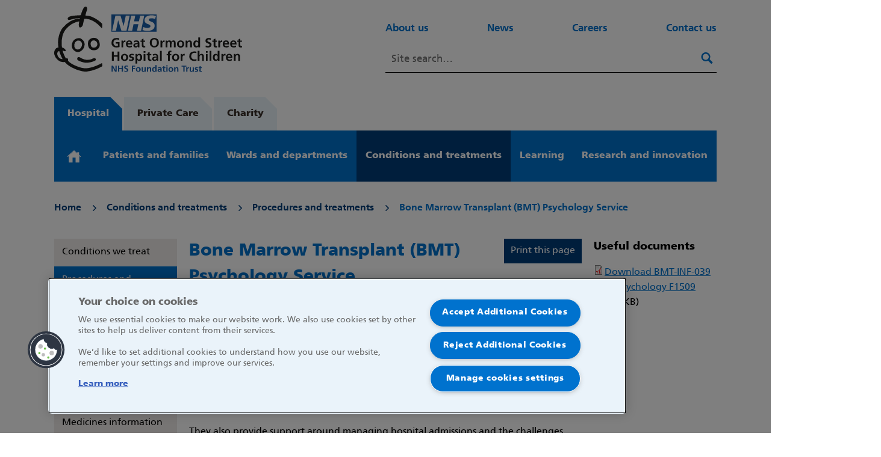

--- FILE ---
content_type: text/html; charset=utf-8
request_url: https://www.gosh.nhs.uk/conditions-and-treatments/procedures-and-treatments/bone-marrow-transplant-bmt-psychology-service/
body_size: 8750
content:


<!doctype html>
<html lang="en-GB">
    <head>
        
        <meta charset="utf-8" />

        
    <!-- OneTrust Cookies Consent Notice start -->
    
        <script nonce="rjbUSyJTtXQoFGOf+R1OQg==" type="text/javascript" src="https://cdn-ukwest.onetrust.com/consent/c3473ebe-3a4e-4e21-b3ea-231298a3b50b/OtAutoBlock.js"></script>
        <script nonce="rjbUSyJTtXQoFGOf+R1OQg==" src="https://cdn-ukwest.onetrust.com/scripttemplates/otSDKStub.js" type="text/javascript" charset="UTF-8" data-domain-script="c3473ebe-3a4e-4e21-b3ea-231298a3b50b"></script>
        <script nonce="rjbUSyJTtXQoFGOf+R1OQg==" type="text/javascript">
            function OptanonWrapper() { }
        </script>
    
    <!-- OneTrust Cookies Consent Notice end -->


        
        <title>Bone Marrow Transplant (BMT) Psychology Service | Great Ormond Street Hospital</title>
        <meta name="description" content="Procedures and treatment information from Great Ormond Street Hospital on the Bone Marrow Transplant (BMT) Psychology Service." />
        <meta name="viewport" content="width=device-width, initial-scale=1" />
        
        
        

        
        
        
        
        <script type="application/ld+json" nonce="rjbUSyJTtXQoFGOf+R1OQg==">{"@context": "http://schema.org", "@id": "https://www.gosh.nhs.uk", "@type": "Organization", "logo": {"@type": "ImageObject", "height": "60", "url": "/static/images/logo.e57c277b2a23.svg", "width": "60"}, "name": "Great Ormond Street Hospital", "sameAs": ["https://twitter.com/GreatOrmondSt", "https://facebook.com/3590970350959512"], "url": "https://www.gosh.nhs.uk"}</script>

        
    
        
        <script id="goshGtmScript" nonce='rjbUSyJTtXQoFGOf+R1OQg=='>(function(w,d,s,l,i){w[l]=w[l]||[];w[l].push({'gtm.start':
        new Date().getTime(),event:'gtm.js'});var f=d.getElementsByTagName(s)[0],
        j=d.createElement(s),dl=l!='dataLayer'?'&l='+l:'';j.async=true;j.src=
        'https://www.googletagmanager.com/gtm.js?id='+i+dl;var n=d.querySelector('[nonce]');
        n&&j.setAttribute('nonce',n.nonce||n.getAttribute('nonce'));f.parentNode.insertBefore(j,f);
        })(window,document,'script','dataLayer','GTM-53NPLNS');</script>
    

    

    <link rel="canonical" href="https://www.gosh.nhs.uk/conditions-and-treatments/procedures-and-treatments/bone-marrow-transplant-bmt-psychology-service/" />

    
    <link rel="apple-touch-icon" sizes="144x144" href="/apple-touch-icon.png">
    <link rel="icon" type="image/png" sizes="32x32" href="/favicon-32x32.png">
    <link rel="icon" type="image/png" sizes="16x16" href="/favicon-16x16.png">
    <link rel="manifest" href="/site.webmanifest">
    <link rel="mask-icon" href="/safari-pinned-tab.svg" color="#0072CE">
    <meta name="msapplication-TileColor" content="#0072CE">
    <meta name="theme-color" content="#0072CE">

    
    <meta name="format-detection" content="telephone=no">

    
    <meta name="twitter:card" content="summary" />
    <meta name="twitter:site" content="@GreatOrmondSt" />
    <meta name="twitter:title" content="Bone Marrow Transplant (BMT) Psychology Service" />
    <meta name="twitter:description" content="Bone Marrow Transplant (BMT) Psychology Service">
    
        <meta name="twitter:image" content="https://www.gosh.nhs.uk/static/images/social_placeholder.ebf9b91a20bb.png" />
    

    
    <meta property="fb:app_id" content="3590970350959512" />
    <meta property="og:type" content="website" />
    <meta property="og:url" content="https://www.gosh.nhs.uk/conditions-and-treatments/procedures-and-treatments/bone-marrow-transplant-bmt-psychology-service/" />
    <meta property="og:title" content="Bone Marrow Transplant (BMT) Psychology Service" />
    
        <meta property="og:image" content="https://www.gosh.nhs.uk/static/images/social_placeholder.ebf9b91a20bb.png">
    
    <meta property="og:description" content="Bone Marrow Transplant (BMT) Psychology Service" />
    <meta property="og:site_name" content="GOSH Hospital site" />

    
    
    
    
    
        <script type="application/ld+json" nonce="rjbUSyJTtXQoFGOf+R1OQg==">{"@context": "http://schema.org", "@id": "https://www.gosh.nhs.uk/conditions-and-treatments/procedures-and-treatments/bone-marrow-transplant-bmt-psychology-service/", "@type": "Thing", "description": "Procedures and treatment information from Great Ormond Street Hospital on the Bone Marrow Transplant (BMT) Psychology Service.", "name": "Bone Marrow Transplant (BMT) Psychology Service", "url": "https://www.gosh.nhs.uk/conditions-and-treatments/procedures-and-treatments/bone-marrow-transplant-bmt-psychology-service/"}</script>
    


        <link rel="stylesheet" type="text/css" href="/static/css/main.6dbb39c6fb5c.css" nonce="rjbUSyJTtXQoFGOf+R1OQg==">
        <link rel="stylesheet" type="text/css" media="print" href="/static/css/print.567f3cc81c29.css" nonce="rjbUSyJTtXQoFGOf+R1OQg==">
        

        
        
            
    <script nonce="rjbUSyJTtXQoFGOf+R1OQg==">
        (function(h,o,t,j,a,r){
            h.hj=h.hj||function(){(h.hj.q=h.hj.q||[]).push(arguments)};
            h._hjSettings={hjid:3591737,hjsv:6};
            a=o.getElementsByTagName('head')[0];
            r=o.createElement('script');r.async=1;
            r.src=t+h._hjSettings.hjid+j+h._hjSettings.hjsv;
            a.appendChild(r);
        })(window,document,'https://static.hotjar.com/c/hotjar-','.js?sv=');
    </script>

        

        
    </head>

    <body class="template-procedure-or-treatment theme--default">
        
    
        
        <noscript><iframe src="https://www.googletagmanager.com/ns.html?id=GTM-53NPLNS"
        height="0" width="0" class="gtm__noscript"></iframe></noscript>
    


        <svg class="icon--hide" xmlns="http://www.w3.org/2000/svg" xmlns:xlink="http://www.w3.org/1999/xlink">

    <symbol id="magnifying-glass" viewBox="0 0 973.125 1024">
        <path fill="none" d="M-1-1h582v402H-1z"></path><g><path d="M960 832L710.875 582.875C746.438 524.812 768 457.156 768 384 768 171.969 596 0 384 0 171.969 0 0 171.969 0 384c0 212 171.969 384 384 384 73.156 0 140.812-21.562 198.875-57L832 960c17.5 17.5 46.5 17.375 64 0l64-64c17.5-17.5 17.5-46.5 0-64zM384 640c-141.375 0-256-114.625-256-256s114.625-256 256-256 256 114.625 256 256-114.625 256-256 256z"></path></g>
    </symbol>

    <symbol id="magnifying-glass-large" viewBox="0 0 973.125 1024">
        <path fill="none" d="M-1-1h582v402H-1z"></path><g><path d="M960 832L710.875 582.875C746.438 524.812 768 457.156 768 384 768 171.969 596 0 384 0 171.969 0 0 171.969 0 384c0 212 171.969 384 384 384 73.156 0 140.812-21.562 198.875-57L832 960c17.5 17.5 46.5 17.375 64 0l64-64c17.5-17.5 17.5-46.5 0-64zM384 640c-141.375 0-256-114.625-256-256s114.625-256 256-256 256 114.625 256 256-114.625 256-256 256z"></path></g>
    </symbol>

    <symbol id="twitter" viewBox="0 0 20.56 18.88">
        <path d="M20.56,2.24A7.69,7.69,0,0,1,18.14,3,4.71,4.71,0,0,0,20,.35,7.86,7.86,0,0,1,17.31,1.5,4,4,0,0,0,14.23,0,4.52,4.52,0,0,0,10,4.77a5.32,5.32,0,0,0,.11,1.09,11.58,11.58,0,0,1-8.69-5,5.24,5.24,0,0,0-.57,2.4,5,5,0,0,0,1.88,4,3.86,3.86,0,0,1-1.91-.6V6.7a4.66,4.66,0,0,0,3.38,4.67,3.67,3.67,0,0,1-1.11.17,3.72,3.72,0,0,1-.79-.08,4.32,4.32,0,0,0,3.94,3.31,7.87,7.87,0,0,1-5.24,2,7.51,7.51,0,0,1-1-.07,11,11,0,0,0,6.47,2.14c7.76,0,12-7.26,12-13.56,0-.21,0-.41,0-.62a9.25,9.25,0,0,0,2.1-2.47"></path>
    </symbol>

    <symbol id="facebook" viewBox="0 0 24 24">
        <path d="M22.675 0h-21.35c-.732 0-1.325.593-1.325 1.325v21.351c0 .731.593 1.324 1.325 1.324h11.495v-9.294h-3.128v-3.622h3.128v-2.671c0-3.1 1.893-4.788 4.659-4.788 1.325 0 2.463.099 2.795.143v3.24l-1.918.001c-1.504 0-1.795.715-1.795 1.763v2.313h3.587l-.467 3.622h-3.12v9.293h6.116c.73 0 1.323-.593 1.323-1.325v-21.35c0-.732-.593-1.325-1.325-1.325z"></path>
    </symbol>

    <symbol id="youtube" viewBox="-21 -117 682 682">
        <path d="m626.8125 64.035156c-7.375-27.417968-28.992188-49.03125-56.40625-56.414062-50.082031-13.703125-250.414062-13.703125-250.414062-13.703125s-200.324219 0-250.40625 13.183593c-26.886719 7.375-49.03125 29.519532-56.40625 56.933594-13.179688 50.078125-13.179688 153.933594-13.179688 153.933594s0 104.378906 13.179688 153.933594c7.382812 27.414062 28.992187 49.027344 56.410156 56.410156 50.605468 13.707031 250.410156 13.707031 250.410156 13.707031s200.324219 0 250.40625-13.183593c27.417969-7.378907 49.03125-28.992188 56.414062-56.40625 13.175782-50.082032 13.175782-153.933594 13.175782-153.933594s.527344-104.382813-13.183594-154.460938zm-370.601562 249.878906v-191.890624l166.585937 95.945312zm0 0"/>
    </symbol>

    <symbol id="instagram" viewBox="0 0 48 48">
        <path d="M33.4 3H14.6C8.2 3 3 8.2 3 14.6v18.8C3 39.8 8.2 45 14.6 45h18.8C39.8 45 45 39.8 45 33.4V14.6C45 8.2 39.8 3 33.4 3zm7.9 30.4c0 4.3-3.5 7.9-7.9 7.9H14.6c-4.3 0-7.9-3.5-7.9-7.9V14.6c0-4.3 3.5-7.9 7.9-7.9h18.8c4.3 0 7.9 3.5 7.9 7.9v18.8z"></path><path d="M24 13.2c-6 0-10.8 4.9-10.8 10.8 0 6 4.9 10.8 10.8 10.8S34.8 30 34.8 24c0-6-4.8-10.8-10.8-10.8zm0 17.9c-3.9 0-7.1-3.2-7.1-7.1 0-3.9 3.2-7.1 7.1-7.1s7.1 3.2 7.1 7.1c0 3.9-3.2 7.1-7.1 7.1zM35.3 10a2.732 2.732 0 0 0-2.7 2.7 2.732 2.732 0 0 0 2.7 2.7 2.732 2.732 0 0 0 2.7-2.7 2.732 2.732 0 0 0-2.7-2.7z"></path>
    </symbol>

    <symbol id="linkedin" viewBox="0 0 360 360">
		<path fill="#fff" d="M333.35,0H26.57C11.91,0,0,11.62,0,25.95v308.07c0,14.34,11.91,25.98,26.57,25.98h306.78 c14.68,0,26.65-11.64,26.65-25.98V25.95C360,11.62,348.04,0,333.35,0z M106.77,306.76h-53.4v-171.8h53.4V306.76z M80.08,111.48 c-17.11,0-30.97-13.88-30.97-30.97c0-17.08,13.85-30.95,30.97-30.95c17.07,0,30.94,13.87,30.94,30.95 C111.03,97.6,97.15,111.48,80.08,111.48z M306.76,306.76H253.4v-83.55c0-19.93-0.37-45.56-27.75-45.56 c-27.79,0-32.04,21.71-32.04,44.11v84.99h-53.36v-171.8h51.22v23.47h0.71c7.12-13.51,24.54-27.75,50.52-27.75 c54.07,0,64.05,35.58,64.05,81.84V306.76z"/>
    </symbol>

    <symbol id="home" viewBox="116 630 788.2 710"><path fill="currentcolor" d="M776.7 900V766.7h-100v41.6L510 658.3 147.5 979.2l20.8 41.6L510 716.7l345.8 312.5 20.9-37.5-100-91.7"/><path fill="currentcolor" d="M511.1 715.2L227.7 952.7v362.5h200v-262.5h166.7v262.5h200V952.7L511.1 715.2"/></symbol>

    <symbol id="close" viewBox="0 0 24 24">
        <path d="M19 6.41L17.59 5 12 10.59 6.41 5 5 6.41 10.59 12 5 17.59 6.41 19 12 13.41 17.59 19 19 17.59 13.41 12z"></path>
    </symbol>

    <symbol id="arrow" viewBox="0 0 160 160">
        <path d="M88 80l-48 48 16 16 64-64-64-64-16 16 48 48z"></path>
    </symbol>

    <symbol id="breadcrumb-arrow" viewBox="0 0 1000 1000">
        <path d="m239.11 158.59 88.72-89.14 433.06 430.99-428.07 430.11-89.14-88.72 339.34-340.96z"></path>
    </symbol>

    <symbol id="carousel-arrow" viewBox="0 0 1000 1000">
        <path d="m239.11 158.59 88.72-89.14 433.06 430.99-428.07 430.11-89.14-88.72 339.34-340.96z"></path>
    </symbol>

    <symbol id="help" viewBox="0 0 23 23">
        <circle cx="11.5" cy="11.5" r="11.5"></circle>
        <path d="m9.209 9.16581c.512-.688 1.104-1.152 1.872-1.152.8 0 1.376.544 1.376 1.296 0 .672-.336 1.11999-1.04 1.59999l-1.168.8.912 1.408 1.088-.72c1.632-1.088 2.16-1.968 2.16-3.19999 0-1.552-1.12-3.024-3.232-3.024-1.52 0-2.64.848-3.248 1.84zm1.968 7.67999c.704 0 1.28-.56 1.28-1.264s-.576-1.28-1.28-1.28-1.264.576-1.264 1.28.56 1.264 1.264 1.264z" fill="#fff"></path>
    </symbol>

    <symbol id="select-arrow" viewBox="0 0 13 8">
        <rect x="11.3657" width="2" height="9.04603" rx="1" transform="rotate(45 11.3657 0)"></rect>
        <rect y="1.46716" width="2" height="8.97102" rx="1" transform="rotate(-45 0 1.46716)"></rect>
    </symbol>

    <symbol id="nav-arrow" viewBox="0 0 192 512">
        <path d="M0 384.662V127.338c0-17.818 21.543-26.741 34.142-14.142l128.662 128.662c7.81 7.81 7.81 20.474 0 28.284L34.142 398.804C21.543 411.404 0 402.48 0 384.662z"/>
        <!--thanks font awesome https://fontawesome.com/license-->
    </symbol>

    <symbol id="tag" viewBox="0 0 22 22">
        <path d="m483.24 0h-150.29c-27.556 0-66.04 15.94-85.52 35.424l-232.81 232.81c-19.483 19.483-19.483 51.37 0 70.85l179.64 179.64c19.483 19.484 51.37 19.484 70.849 0l232.81-232.81c19.483-19.484 35.424-57.969 35.424-85.52v-150.29c-.0001-27.554-22.544-50.1-50.1-50.1m-66.57 166.67c-27.614 0-50-22.385-50-50 0-27.614 22.386-50 50-50 27.614 0 50 22.386 50 50 0 27.614-22.386 50-50 50z" transform="matrix(.03 0 0 .03 2.994 2.992)"/>
    </symbol>

    <symbol id="play" viewBox="0 -960 960 960" fill="currentcolor">
        <path d="m380-300 280-180-280-180v360ZM480-80q-83 0-156-31.5T197-197q-54-54-85.5-127T80-480q0-83 31.5-156T197-763q54-54 127-85.5T480-880q83 0 156 31.5T763-763q54 54 85.5 127T880-480q0 83-31.5 156T763-197q-54 54-127 85.5T480-80Zm0-80q134 0 227-93t93-227q0-134-93-227t-227-93q-134 0-227 93t-93 227q0 134 93 227t227 93Zm0-320Z"/>
    </symbol>

    <symbol id="pause" viewBox="0 -960 960 960" fill="currentcolor">
        <path d="M360-320h80v-320h-80v320Zm160 0h80v-320h-80v320ZM480-80q-83 0-156-31.5T197-197q-54-54-85.5-127T80-480q0-83 31.5-156T197-763q54-54 127-85.5T480-880q83 0 156 31.5T763-763q54 54 85.5 127T880-480q0 83-31.5 156T763-197q-54 54-127 85.5T480-80Zm0-80q134 0 227-93t93-227q0-134-93-227t-227-93q-134 0-227 93t-93 227q0 134 93 227t227 93Zm0-320Z"/>
    </symbol>

</svg>


        

        
    

<header class="header noprint">
    
<div class="alert" data-alert="/sitewide_alert/" aria-expanded="false" role="alert">
    <div class="wrapper wrapper--large wrapper--padded alert__wrapper">
        <div class="alert__message" data-alert-message>
        </div>
        <button class="alert__button button-close-alert" data-close-banner>
            



<svg
    class="icon icon--close"
    aria-hidden="true"
    focusable="false">
    <use xlink:href="#close" href="#close"></use>
</svg>



            <span class="u-sr-only">Close alert message</span>
        </button>
    </div>
</div>

    <a href="#main-content" class="skip-link">Skip to main content</a>
    <div class="header__wrapper">
        <div class="wrapper wrapper--large wrapper--header">
            <div class="header__top">

                
                    <a href="/" class="header__link" aria-label="Hospital site home page">
                        <img class="header__logo" src="/static/images/logo.e57c277b2a23.svg" width="312" height="110" alt="Logo for GOSH Hospital site">
                    </a>
                

                <div class="header__nav-search-wrapper">
                    
                        <div class="header__secondary-nav header__secondary-nav--desktop">
                            


<nav aria-label="Secondary">
    <ul class="secondary-nav">
        
            
                <li class="secondary-nav__item">
<a class="secondary-nav__link" href="/about-us/"
    
    >
    About us
</a>

</li>
            
        
            
                <li class="secondary-nav__item">
<a class="secondary-nav__link" href="/news/"
    
    >
    News
</a>

</li>
            
        
            
                <li class="secondary-nav__item">
<a class="secondary-nav__link" href="/working-here/"
    
    >
    Careers
</a>

</li>
            
        
            
                <li class="secondary-nav__item">
<a class="secondary-nav__link" href="/about-us/contact-us/"
    
    >
    Contact us
</a>

</li>
            
        
    </ul>
</nav>


                        </div>
                    
                    
                    <form
    data-autocomplete
    action="/search/"
    method="get"
    role="search"
    class="search header__search"
     data-search-form 
    
    >
    <input
        data-autocomplete-input
        class="input search__input"
        id="desktop-search"
        type="search"
        name="query"
        placeholder="Site search…"
        
        autocomplete="off"
        aria-autocomplete="list"
        
        />



    <label class="u-sr-only" for="desktop-search">Search this website</label>
    <button class="button search__button"
        type="submit">
        
            



<svg
    class="icon icon--magnifying-glass"
    aria-hidden="true"
    focusable="false">
    <use xlink:href="#magnifying-glass" href="#magnifying-glass"></use>
</svg>



        
        <span class="u-sr-only">Search</span>
    </button>
    <div data-autocomplete-search-suggestions class="header__search-suggestions">
        <div class="u-sr-only">Results <span data-autocomplete-search-count class="header__search-count"></span></div>
        <ul data-autocomplete-search-container class="header__search-container">
        </ul>
    </div>
</form>

                </div>

                <div class="header__toggles">
                    <div class="header__search-toggle">
                        <button class="button button-search-toggle" type="submit" aria-haspopup="true" aria-expanded="false" data-search-toggle>
                            



<svg
    class="icon icon--magnifying-glass"
    aria-hidden="true"
    focusable="false">
    <use xlink:href="#magnifying-glass" href="#magnifying-glass"></use>
</svg>



                            <span class="u-sr-only">Search</span>
                        </button>
                    </div>
                    
                    <form
    data-autocomplete
    action="/search/"
    method="get"
    role="search"
    class="search header__search"
     data-search-form 
     data-mobile-search 
    >
    <input
        data-autocomplete-input
        class="input search__input"
        id="mobile-search"
        type="search"
        name="query"
        placeholder="Site search…"
        
        autocomplete="off"
        aria-autocomplete="list"
        
        />



    <label class="u-sr-only" for="mobile-search">Search this website</label>
    <button class="button search__button"
        type="submit">
        
            



<svg
    class="icon icon--magnifying-glass"
    aria-hidden="true"
    focusable="false">
    <use xlink:href="#magnifying-glass" href="#magnifying-glass"></use>
</svg>



        
        <span class="u-sr-only">Search</span>
    </button>
    <div data-autocomplete-search-suggestions class="header__search-suggestions">
        <div class="u-sr-only">Results <span data-autocomplete-search-count class="header__search-count"></span></div>
        <ul data-autocomplete-search-container class="header__search-container">
        </ul>
    </div>
</form>

                    <div class="header__menu-toggle">
                        <button class="button button-menu-toggle" data-mobile-menu-toggle aria-haspopup="true" aria-label="Mobile menu toggle" aria-expanded="false">
                            <span class="u-sr-only">Menu</span>
                            <div class="button-menu-toggle__wrapper">
                                <span class="button-menu-toggle__line"></span>
                                <span class="button-menu-toggle__line"></span>
                                <span class="button-menu-toggle__line"></span>
                                <span class="button-menu-toggle__line"></span>
                            </div>
                        </button>
                    </div>
                </div>
            </div>

            <div class="header__bottom">
                <div class="header__site-switcher">
                    
<nav aria-label="Switch sites">
    <ul class="site-switcher ">
        <li class="site-switcher__item site-switcher__item--hospital">
            <a class="site-switcher__link" href="/">Hospital</a>
        </li>
        <li class="site-switcher__item site-switcher__item">
            <a class="site-switcher__link" href="https://www.gosh.com.kw/">Private Care</a>
        </li>
        <li class="site-switcher__item site-switcher__item">
            <a class="site-switcher__link" href="https://www.gosh.org/">Charity</a>
        </li>
    </ul>
</nav>

                </div>
            </div>

            <div class="header__primary-nav header__primary-nav--mobile" data-mobile-menu>
                


<nav aria-label="Primary">
    <ul class="primary-nav" data-primary-nav>
        <li class="primary-nav__item primary-nav__item--home">
            <a class="primary-nav__link" href="/" title="Home">
                



<svg
    class="icon icon--home icon--home"
    aria-hidden="true"
    focusable="false">
    <use xlink:href="#home" href="#home"></use>
</svg>



            </a>
        </li>
        
            
                <li
                    class="primary-nav__item primary-nav__item--is-parent"
                    data-subnav
                >
                    
                    <a class="primary-nav__link" href="/patients-and-families/"  data-open-subnav aria-haspopup="true" aria-expanded="false" data-menu-item data-menu-class-prefix="primary-nav__link">
                        Patients and families
                    </a>
                    
                        <ul class="sub-nav">
                            
                            
                                
                                    <li class="sub-nav__item">
                                        
                                        <a class="sub-nav__link" href="/patients-and-families/your-hospital-visit/" data-menu-item data-menu-class-prefix="sub-nav__link">
                                            Your hospital visit
                                        </a>
                                    </li>
                                
                            
                                
                                    <li class="sub-nav__item">
                                        
                                        <a class="sub-nav__link" href="/patients-and-families/patient-app-mygosh/" data-menu-item data-menu-class-prefix="sub-nav__link">
                                            Patient app - MyGOSH
                                        </a>
                                    </li>
                                
                            
                                
                                    <li class="sub-nav__item">
                                        
                                        <a class="sub-nav__link" href="/patients-and-families/your-care/" data-menu-item data-menu-class-prefix="sub-nav__link">
                                            Your care
                                        </a>
                                    </li>
                                
                            
                                
                                    <li class="sub-nav__item">
                                        
                                        <a class="sub-nav__link" href="/patients-and-families/support-services/" data-menu-item data-menu-class-prefix="sub-nav__link">
                                            Support services
                                        </a>
                                    </li>
                                
                            
                                
                                    <li class="sub-nav__item">
                                        
                                        <a class="sub-nav__link" href="/patients-and-families/get-involved/" data-menu-item data-menu-class-prefix="sub-nav__link">
                                            Get involved
                                        </a>
                                    </li>
                                
                            
                                
                                    <li class="sub-nav__item">
                                        
                                        <a class="sub-nav__link" href="/patients-and-families/feedback-concerns-and-complaints/" data-menu-item data-menu-class-prefix="sub-nav__link">
                                            Feedback, concerns and complaints
                                        </a>
                                    </li>
                                
                            
                        </ul>
                    
                </li>
            
        
            
                <li
                    class="primary-nav__item primary-nav__item--is-parent"
                    data-subnav
                >
                    
                    <a class="primary-nav__link" href="/wards-and-departments/"  data-open-subnav aria-haspopup="true" aria-expanded="false" data-menu-item data-menu-class-prefix="primary-nav__link">
                        Wards and departments
                    </a>
                    
                        <ul class="sub-nav">
                            
                            
                                
                                    <li class="sub-nav__item">
                                        
                                        <a class="sub-nav__link" href="/wards-and-departments/wards/" data-menu-item data-menu-class-prefix="sub-nav__link">
                                            Wards
                                        </a>
                                    </li>
                                
                            
                                
                                    <li class="sub-nav__item">
                                        
                                        <a class="sub-nav__link" href="/wards-and-departments/departments/laboratory-medicine/" data-menu-item data-menu-class-prefix="sub-nav__link">
                                            Laboratory medicine
                                        </a>
                                    </li>
                                
                            
                                
                                    <li class="sub-nav__item">
                                        
                                        <a class="sub-nav__link" href="/wards-and-departments/departments/clinical-specialties/" data-menu-item data-menu-class-prefix="sub-nav__link">
                                            Clinical specialties
                                        </a>
                                    </li>
                                
                            
                                
                                    <li class="sub-nav__item">
                                        
                                        <a class="sub-nav__link" href="/wards-and-departments/departments/clinical-support-services/" data-menu-item data-menu-class-prefix="sub-nav__link">
                                            Clinical support services
                                        </a>
                                    </li>
                                
                            
                                
                                    <li class="sub-nav__item">
                                        
                                        <a class="sub-nav__link" href="/about-us/redevelopment/childrens-cancer-centre/" data-menu-item data-menu-class-prefix="sub-nav__link">
                                            Children&#x27;s Cancer Centre
                                        </a>
                                    </li>
                                
                            
                                
                                    <li class="sub-nav__item">
                                        
                                        <a class="sub-nav__link" href="/wards-and-departments/departments/zayed-centre-research-rare-disease-children/" data-menu-item data-menu-class-prefix="sub-nav__link">
                                            Zayed Centre for Research into Rare Disease in Children
                                        </a>
                                    </li>
                                
                            
                        </ul>
                    
                </li>
            
        
            
                <li
                    class="primary-nav__item primary-nav__item--is-parent"
                    data-subnav
                >
                    
                    <a class="primary-nav__link" href="/conditions-and-treatments/"  data-open-subnav aria-haspopup="true" aria-expanded="false" data-menu-item data-menu-class-prefix="primary-nav__link">
                        Conditions and treatments
                    </a>
                    
                        <ul class="sub-nav">
                            
                                <li class="sub-nav__item">
                                    <a class="sub-nav__link" href="/conditions-and-treatments/" data-menu-item data-menu-class-prefix="sub-nav__link">
                                        Overview
                                    </a>
                                </li>
                            
                            
                                
                                    <li class="sub-nav__item">
                                        
                                        <a class="sub-nav__link" href="/conditions-and-treatments/conditions-we-treat/" data-menu-item data-menu-class-prefix="sub-nav__link">
                                            Conditions we treat
                                        </a>
                                    </li>
                                
                            
                                
                                    <li class="sub-nav__item">
                                        
                                        <a class="sub-nav__link" href="/conditions-and-treatments/procedures-and-treatments/" data-menu-item data-menu-class-prefix="sub-nav__link">
                                            Procedures and treatments
                                        </a>
                                    </li>
                                
                            
                                
                                    <li class="sub-nav__item">
                                        
                                        <a class="sub-nav__link" href="/conditions-and-treatments/having-a-procedure-or-treatment-at-gosh/" data-menu-item data-menu-class-prefix="sub-nav__link">
                                            Having a procedure or treatment at GOSH
                                        </a>
                                    </li>
                                
                            
                                
                                    <li class="sub-nav__item">
                                        
                                        <a class="sub-nav__link" href="/conditions-and-treatments/medicines-information/" data-menu-item data-menu-class-prefix="sub-nav__link">
                                            Medicines information
                                        </a>
                                    </li>
                                
                            
                                
                                    <li class="sub-nav__item">
                                        
                                        <a class="sub-nav__link" href="/conditions-and-treatments/general-health-advice/" data-menu-item data-menu-class-prefix="sub-nav__link">
                                            General health advice
                                        </a>
                                    </li>
                                
                            
                                
                                    <li class="sub-nav__item">
                                        
                                        <a class="sub-nav__link" href="/conditions-and-treatments/clinical-outcomes/" data-menu-item data-menu-class-prefix="sub-nav__link">
                                            Clinical outcomes
                                        </a>
                                    </li>
                                
                            
                        </ul>
                    
                </li>
            
        
            
                <li
                    class="primary-nav__item primary-nav__item--is-parent"
                    data-subnav
                >
                    
                    <a class="primary-nav__link" href="/learning/"  data-open-subnav aria-haspopup="true" aria-expanded="false" data-menu-item data-menu-class-prefix="primary-nav__link">
                        Learning
                    </a>
                    
                        <ul class="sub-nav">
                            
                            
                                
                                    <li class="sub-nav__item">
                                        
                                        <a class="sub-nav__link" href="/learning/gosh-learning-academy/" data-menu-item data-menu-class-prefix="sub-nav__link">
                                            Great Ormond Street Hospital Learning Academy
                                        </a>
                                    </li>
                                
                            
                                
                                    <li class="sub-nav__item">
                                        
                                        <a class="sub-nav__link" href="/learning/gosh-learning-academy/international-opportunities/" data-menu-item data-menu-class-prefix="sub-nav__link">
                                            International Opportunities
                                        </a>
                                    </li>
                                
                            
                                
                                    <li class="sub-nav__item">
                                        
                                        <a class="sub-nav__link" href="/learning/gosh-learning-academy/education-and-training/" data-menu-item data-menu-class-prefix="sub-nav__link">
                                            Education and Training
                                        </a>
                                    </li>
                                
                            
                                
                                    <li class="sub-nav__item">
                                        
                                        <a class="sub-nav__link" href="/learning/gosh-learning-academy/gla-courses-and-events/" data-menu-item data-menu-class-prefix="sub-nav__link">
                                            GLA Courses and Events
                                        </a>
                                    </li>
                                
                            
                                
                                    <li class="sub-nav__item">
                                        
                                        <a class="sub-nav__link" href="/learning/gosh-learning-academy/our-mission/" data-menu-item data-menu-class-prefix="sub-nav__link">
                                            Our mission
                                        </a>
                                    </li>
                                
                            
                                
                                    <li class="sub-nav__item">
                                        
                                        <a class="sub-nav__link" href="/learning/gosh-learning-academy/outreach-and-work-experience/" data-menu-item data-menu-class-prefix="sub-nav__link">
                                            Outreach and Work Experience
                                        </a>
                                    </li>
                                
                            
                        </ul>
                    
                </li>
            
        
            
                <li
                    class="primary-nav__item primary-nav__item--is-parent"
                    data-subnav
                >
                    
                    <a class="primary-nav__link" href="/our-research/"  data-open-subnav aria-haspopup="true" aria-expanded="false" data-menu-item data-menu-class-prefix="primary-nav__link">
                        Research and innovation
                    </a>
                    
                        <ul class="sub-nav">
                            
                            
                                
                                    <li class="sub-nav__item">
                                        
                                        <a class="sub-nav__link" href="/our-research/taking-part-research/" data-menu-item data-menu-class-prefix="sub-nav__link">
                                            Research and innovation for patients and families
                                        </a>
                                    </li>
                                
                            
                                
                                    <li class="sub-nav__item">
                                        
                                        <a class="sub-nav__link" href="/our-research/our-research-infrastructure/" data-menu-item data-menu-class-prefix="sub-nav__link">
                                            Research and Innovation for professionals
                                        </a>
                                    </li>
                                
                            
                                
                                    <li class="sub-nav__item">
                                        
                                        <a class="sub-nav__link" href="/our-research/for-commercial-and-academic-partners/" data-menu-item data-menu-class-prefix="sub-nav__link">
                                            For commercial and academic partners
                                        </a>
                                    </li>
                                
                            
                                
                                    <li class="sub-nav__item">
                                        
                                        <a class="sub-nav__link" href="/our-research/a-guide-to-research-and-innovation-at-gosh/" data-menu-item data-menu-class-prefix="sub-nav__link">
                                            About research and innovation at GOSH
                                        </a>
                                    </li>
                                
                            
                                
                                    <li class="sub-nav__item">
                                        
                                        <a class="sub-nav__link" href="/our-research/recent-impact-of-research-and-innovation/" data-menu-item data-menu-class-prefix="sub-nav__link">
                                            Recent impact of research and innovation at GOSH
                                        </a>
                                    </li>
                                
                            
                        </ul>
                    
                </li>
            
        
    </ul>
</nav>


                
                
                


<nav aria-label="Secondary">
    <ul class="secondary-nav">
        
            
                <li class="secondary-nav__item">
<a class="secondary-nav__link" href="/about-us/"
    
    >
    About us
</a>

</li>
            
        
            
                <li class="secondary-nav__item">
<a class="secondary-nav__link" href="/news/"
    
    >
    News
</a>

</li>
            
        
            
                <li class="secondary-nav__item">
<a class="secondary-nav__link" href="/working-here/"
    
    >
    Careers
</a>

</li>
            
        
            
                <li class="secondary-nav__item">
<a class="secondary-nav__link" href="/about-us/contact-us/"
    
    >
    Contact us
</a>

</li>
            
        
    </ul>
</nav>


            </div>
        </div>

        <div class="header__primary-nav header__primary-nav--desktop" data-desktop-menu>
            <div class="wrapper wrapper--large wrapper--header">
                


<nav aria-label="Primary">
    <ul class="primary-nav" data-primary-nav>
        <li class="primary-nav__item primary-nav__item--home">
            <a class="primary-nav__link" href="/" title="Home">
                



<svg
    class="icon icon--home icon--home"
    aria-hidden="true"
    focusable="false">
    <use xlink:href="#home" href="#home"></use>
</svg>



            </a>
        </li>
        
            
                <li
                    class="primary-nav__item primary-nav__item--is-parent"
                    data-subnav
                >
                    
                    <a class="primary-nav__link" href="/patients-and-families/"  data-open-subnav aria-haspopup="true" aria-expanded="false" data-menu-item data-menu-class-prefix="primary-nav__link">
                        Patients and families
                    </a>
                    
                        <ul class="sub-nav">
                            
                            
                                
                                    <li class="sub-nav__item">
                                        
                                        <a class="sub-nav__link" href="/patients-and-families/your-hospital-visit/" data-menu-item data-menu-class-prefix="sub-nav__link">
                                            Your hospital visit
                                        </a>
                                    </li>
                                
                            
                                
                                    <li class="sub-nav__item">
                                        
                                        <a class="sub-nav__link" href="/patients-and-families/patient-app-mygosh/" data-menu-item data-menu-class-prefix="sub-nav__link">
                                            Patient app - MyGOSH
                                        </a>
                                    </li>
                                
                            
                                
                                    <li class="sub-nav__item">
                                        
                                        <a class="sub-nav__link" href="/patients-and-families/your-care/" data-menu-item data-menu-class-prefix="sub-nav__link">
                                            Your care
                                        </a>
                                    </li>
                                
                            
                                
                                    <li class="sub-nav__item">
                                        
                                        <a class="sub-nav__link" href="/patients-and-families/support-services/" data-menu-item data-menu-class-prefix="sub-nav__link">
                                            Support services
                                        </a>
                                    </li>
                                
                            
                                
                                    <li class="sub-nav__item">
                                        
                                        <a class="sub-nav__link" href="/patients-and-families/get-involved/" data-menu-item data-menu-class-prefix="sub-nav__link">
                                            Get involved
                                        </a>
                                    </li>
                                
                            
                                
                                    <li class="sub-nav__item">
                                        
                                        <a class="sub-nav__link" href="/patients-and-families/feedback-concerns-and-complaints/" data-menu-item data-menu-class-prefix="sub-nav__link">
                                            Feedback, concerns and complaints
                                        </a>
                                    </li>
                                
                            
                        </ul>
                    
                </li>
            
        
            
                <li
                    class="primary-nav__item primary-nav__item--is-parent"
                    data-subnav
                >
                    
                    <a class="primary-nav__link" href="/wards-and-departments/"  data-open-subnav aria-haspopup="true" aria-expanded="false" data-menu-item data-menu-class-prefix="primary-nav__link">
                        Wards and departments
                    </a>
                    
                        <ul class="sub-nav">
                            
                            
                                
                                    <li class="sub-nav__item">
                                        
                                        <a class="sub-nav__link" href="/wards-and-departments/wards/" data-menu-item data-menu-class-prefix="sub-nav__link">
                                            Wards
                                        </a>
                                    </li>
                                
                            
                                
                                    <li class="sub-nav__item">
                                        
                                        <a class="sub-nav__link" href="/wards-and-departments/departments/laboratory-medicine/" data-menu-item data-menu-class-prefix="sub-nav__link">
                                            Laboratory medicine
                                        </a>
                                    </li>
                                
                            
                                
                                    <li class="sub-nav__item">
                                        
                                        <a class="sub-nav__link" href="/wards-and-departments/departments/clinical-specialties/" data-menu-item data-menu-class-prefix="sub-nav__link">
                                            Clinical specialties
                                        </a>
                                    </li>
                                
                            
                                
                                    <li class="sub-nav__item">
                                        
                                        <a class="sub-nav__link" href="/wards-and-departments/departments/clinical-support-services/" data-menu-item data-menu-class-prefix="sub-nav__link">
                                            Clinical support services
                                        </a>
                                    </li>
                                
                            
                                
                                    <li class="sub-nav__item">
                                        
                                        <a class="sub-nav__link" href="/about-us/redevelopment/childrens-cancer-centre/" data-menu-item data-menu-class-prefix="sub-nav__link">
                                            Children&#x27;s Cancer Centre
                                        </a>
                                    </li>
                                
                            
                                
                                    <li class="sub-nav__item">
                                        
                                        <a class="sub-nav__link" href="/wards-and-departments/departments/zayed-centre-research-rare-disease-children/" data-menu-item data-menu-class-prefix="sub-nav__link">
                                            Zayed Centre for Research into Rare Disease in Children
                                        </a>
                                    </li>
                                
                            
                        </ul>
                    
                </li>
            
        
            
                <li
                    class="primary-nav__item primary-nav__item--is-parent"
                    data-subnav
                >
                    
                    <a class="primary-nav__link" href="/conditions-and-treatments/"  data-open-subnav aria-haspopup="true" aria-expanded="false" data-menu-item data-menu-class-prefix="primary-nav__link">
                        Conditions and treatments
                    </a>
                    
                        <ul class="sub-nav">
                            
                                <li class="sub-nav__item">
                                    <a class="sub-nav__link" href="/conditions-and-treatments/" data-menu-item data-menu-class-prefix="sub-nav__link">
                                        Overview
                                    </a>
                                </li>
                            
                            
                                
                                    <li class="sub-nav__item">
                                        
                                        <a class="sub-nav__link" href="/conditions-and-treatments/conditions-we-treat/" data-menu-item data-menu-class-prefix="sub-nav__link">
                                            Conditions we treat
                                        </a>
                                    </li>
                                
                            
                                
                                    <li class="sub-nav__item">
                                        
                                        <a class="sub-nav__link" href="/conditions-and-treatments/procedures-and-treatments/" data-menu-item data-menu-class-prefix="sub-nav__link">
                                            Procedures and treatments
                                        </a>
                                    </li>
                                
                            
                                
                                    <li class="sub-nav__item">
                                        
                                        <a class="sub-nav__link" href="/conditions-and-treatments/having-a-procedure-or-treatment-at-gosh/" data-menu-item data-menu-class-prefix="sub-nav__link">
                                            Having a procedure or treatment at GOSH
                                        </a>
                                    </li>
                                
                            
                                
                                    <li class="sub-nav__item">
                                        
                                        <a class="sub-nav__link" href="/conditions-and-treatments/medicines-information/" data-menu-item data-menu-class-prefix="sub-nav__link">
                                            Medicines information
                                        </a>
                                    </li>
                                
                            
                                
                                    <li class="sub-nav__item">
                                        
                                        <a class="sub-nav__link" href="/conditions-and-treatments/general-health-advice/" data-menu-item data-menu-class-prefix="sub-nav__link">
                                            General health advice
                                        </a>
                                    </li>
                                
                            
                                
                                    <li class="sub-nav__item">
                                        
                                        <a class="sub-nav__link" href="/conditions-and-treatments/clinical-outcomes/" data-menu-item data-menu-class-prefix="sub-nav__link">
                                            Clinical outcomes
                                        </a>
                                    </li>
                                
                            
                        </ul>
                    
                </li>
            
        
            
                <li
                    class="primary-nav__item primary-nav__item--is-parent"
                    data-subnav
                >
                    
                    <a class="primary-nav__link" href="/learning/"  data-open-subnav aria-haspopup="true" aria-expanded="false" data-menu-item data-menu-class-prefix="primary-nav__link">
                        Learning
                    </a>
                    
                        <ul class="sub-nav">
                            
                            
                                
                                    <li class="sub-nav__item">
                                        
                                        <a class="sub-nav__link" href="/learning/gosh-learning-academy/" data-menu-item data-menu-class-prefix="sub-nav__link">
                                            Great Ormond Street Hospital Learning Academy
                                        </a>
                                    </li>
                                
                            
                                
                                    <li class="sub-nav__item">
                                        
                                        <a class="sub-nav__link" href="/learning/gosh-learning-academy/international-opportunities/" data-menu-item data-menu-class-prefix="sub-nav__link">
                                            International Opportunities
                                        </a>
                                    </li>
                                
                            
                                
                                    <li class="sub-nav__item">
                                        
                                        <a class="sub-nav__link" href="/learning/gosh-learning-academy/education-and-training/" data-menu-item data-menu-class-prefix="sub-nav__link">
                                            Education and Training
                                        </a>
                                    </li>
                                
                            
                                
                                    <li class="sub-nav__item">
                                        
                                        <a class="sub-nav__link" href="/learning/gosh-learning-academy/gla-courses-and-events/" data-menu-item data-menu-class-prefix="sub-nav__link">
                                            GLA Courses and Events
                                        </a>
                                    </li>
                                
                            
                                
                                    <li class="sub-nav__item">
                                        
                                        <a class="sub-nav__link" href="/learning/gosh-learning-academy/our-mission/" data-menu-item data-menu-class-prefix="sub-nav__link">
                                            Our mission
                                        </a>
                                    </li>
                                
                            
                                
                                    <li class="sub-nav__item">
                                        
                                        <a class="sub-nav__link" href="/learning/gosh-learning-academy/outreach-and-work-experience/" data-menu-item data-menu-class-prefix="sub-nav__link">
                                            Outreach and Work Experience
                                        </a>
                                    </li>
                                
                            
                        </ul>
                    
                </li>
            
        
            
                <li
                    class="primary-nav__item primary-nav__item--is-parent"
                    data-subnav
                >
                    
                    <a class="primary-nav__link" href="/our-research/"  data-open-subnav aria-haspopup="true" aria-expanded="false" data-menu-item data-menu-class-prefix="primary-nav__link">
                        Research and innovation
                    </a>
                    
                        <ul class="sub-nav">
                            
                            
                                
                                    <li class="sub-nav__item">
                                        
                                        <a class="sub-nav__link" href="/our-research/taking-part-research/" data-menu-item data-menu-class-prefix="sub-nav__link">
                                            Research and innovation for patients and families
                                        </a>
                                    </li>
                                
                            
                                
                                    <li class="sub-nav__item">
                                        
                                        <a class="sub-nav__link" href="/our-research/our-research-infrastructure/" data-menu-item data-menu-class-prefix="sub-nav__link">
                                            Research and Innovation for professionals
                                        </a>
                                    </li>
                                
                            
                                
                                    <li class="sub-nav__item">
                                        
                                        <a class="sub-nav__link" href="/our-research/for-commercial-and-academic-partners/" data-menu-item data-menu-class-prefix="sub-nav__link">
                                            For commercial and academic partners
                                        </a>
                                    </li>
                                
                            
                                
                                    <li class="sub-nav__item">
                                        
                                        <a class="sub-nav__link" href="/our-research/a-guide-to-research-and-innovation-at-gosh/" data-menu-item data-menu-class-prefix="sub-nav__link">
                                            About research and innovation at GOSH
                                        </a>
                                    </li>
                                
                            
                                
                                    <li class="sub-nav__item">
                                        
                                        <a class="sub-nav__link" href="/our-research/recent-impact-of-research-and-innovation/" data-menu-item data-menu-class-prefix="sub-nav__link">
                                            Recent impact of research and innovation at GOSH
                                        </a>
                                    </li>
                                
                            
                        </ul>
                    
                </li>
            
        
    </ul>
</nav>


            </div>
        </div>
    </div>
</header>



        
            <main class="wrapper wrapper--large wrapper--padded wrapper--main" id="main-content">
                <div class="print-header">
                    <img class="header__logo" src="/static/images/logo.e57c277b2a23.svg" width="312" height="110" alt="Logo for GOSH Hospital site">
                    <p class="print-url">
                        https://www.gosh.nhs.uk/conditions-and-treatments/procedures-and-treatments/bone-marrow-transplant-bmt-psychology-service/
                    </p>
                </div>
                
    
        


    <nav aria-label="breadcrumb" class="noprint">
        <ul class="breadcrumbs-nav">
            
                
            
                
                    
                        <li class="breadcrumbs-nav__item">
                            <a class="breadcrumbs-nav__link" href="/">
                                Home
                            </a>
                        </li>
                    
                
            
                
                    
                        <li class="breadcrumbs-nav__item">
                            <a class="breadcrumbs-nav__link" href="/conditions-and-treatments/">
                                
                                <svg
    class="icon icon--breadcrumb-arrow"
    aria-hidden="true"
    focusable="false"><use xlink:href="#breadcrumb-arrow" href="#breadcrumb-arrow"></use></svg>Conditions and treatments
                            </a>
                        </li>
                    
                
            
                
                    
                        <li class="breadcrumbs-nav__item">
                            <a class="breadcrumbs-nav__link" href="/conditions-and-treatments/procedures-and-treatments/">
                                
                                <svg
    class="icon icon--breadcrumb-arrow"
    aria-hidden="true"
    focusable="false"><use xlink:href="#breadcrumb-arrow" href="#breadcrumb-arrow"></use></svg>Procedures and treatments
                            </a>
                        </li>
                    
                
            
            <li class="breadcrumbs-nav__item">
                
                <svg
    class="icon icon--breadcrumb-arrow"
    aria-hidden="true"
    focusable="false"><use xlink:href="#breadcrumb-arrow" href="#breadcrumb-arrow"></use></svg>Bone Marrow Transplant (BMT) Psychology Service
            </li>
        </ul>
    </nav>


    
    <div class="wrapper column-layout">
        
            

<section class="sidebar column-layout__left noprint">
    
        <nav aria-label="Contextual page menu">
            <ul class="sidebar-nav">
                
                    <li class="sidebar-nav__item sidebar-nav__item">
                        <a class="sidebar-nav__link sidebar-nav__link--level-1 " href="/conditions-and-treatments/conditions-we-treat/">
    
    Conditions we treat
</a>


                    </li>
                
                    <li class="sidebar-nav__item sidebar-nav__item--has-children">
                        <a class="sidebar-nav__link sidebar-nav__link--level-1 sidebar-nav__link--ancestor" href="/conditions-and-treatments/procedures-and-treatments/">
    
    Procedures and treatments
</a>

    <ul>
        
            <li class="sidebar-nav__item sidebar-nav__item">
                <a class="sidebar-nav__link sidebar-nav__link--level-2 sidebar-nav__link--current sidebar-nav__link--ancestor" href="/conditions-and-treatments/procedures-and-treatments/bone-marrow-transplant-bmt-psychology-service/">
    
        



<svg
    class="icon icon--nav-arrow sidebar-nav__icon"
    aria-hidden="true"
    focusable="false">
    <use xlink:href="#nav-arrow" href="#nav-arrow"></use>
</svg>



    
    Bone Marrow Transplant (BMT) Psychology Service
</a>


            </li>
        
    </ul>


                    </li>
                
                    <li class="sidebar-nav__item sidebar-nav__item">
                        <a class="sidebar-nav__link sidebar-nav__link--level-1 " href="/conditions-and-treatments/having-a-procedure-or-treatment-at-gosh/">
    
    Having a procedure or treatment at GOSH
</a>


                    </li>
                
                    <li class="sidebar-nav__item sidebar-nav__item">
                        <a class="sidebar-nav__link sidebar-nav__link--level-1 " href="/conditions-and-treatments/medicines-information/">
    
    Medicines information
</a>


                    </li>
                
                    <li class="sidebar-nav__item sidebar-nav__item">
                        <a class="sidebar-nav__link sidebar-nav__link--level-1 " href="/conditions-and-treatments/general-health-advice/">
    
    General health advice
</a>


                    </li>
                
                    <li class="sidebar-nav__item sidebar-nav__item">
                        <a class="sidebar-nav__link sidebar-nav__link--level-1 " href="/conditions-and-treatments/general-health-advice-children/">
    
    General health advice for children
</a>


                    </li>
                
                    <li class="sidebar-nav__item sidebar-nav__item">
                        <a class="sidebar-nav__link sidebar-nav__link--level-1 " href="/conditions-and-treatments/clinical-outcomes/">
    
    Clinical outcomes
</a>


                    </li>
                
            </ul>
        </nav>
    
</section>

        
        
        <section class=
            "column-layout__centre
            column-layout__centre--has-left
            column-layout__centre--has-right"
        >
            
                <div class="title">
                  <div class="print-button-wrapper noprint">
                    <button class="button print-button" type="button" data-print-page>Print this page</button>
                  </div>
                  <h1>Bone Marrow Transplant (BMT) Psychology Service</h1>
                </div>
            

            


            
                <div class="introduction">
                    <div class="rich-text"><p data-block-key="f9jkz">This information sheet from Great Ormond Street Hospital (GOSH) explains how the Bone Marrow Transplant (BMT) Psychology Service can help you and your family before, during and after BMT.</p></div>
                </div>
            

            


    

    <h2 class="sf-heading" id="who-are-clinical-psychologists">Who are Clinical Psychologists?</h2>


    

    
<div class="sf-section">
<div class="rich-text"><p data-block-key="f4ifl">Clinical Psychologists work with children and their families to help them cope with their medical condition.</p><p data-block-key="7bokr">They also provide support around managing hospital admissions and the challenges which can be associated with being in hospital.</p><p data-block-key="eqden">We listen to your concerns and work with you to make the situation more manageable. We can also offer emotional support to you, your child and your family. We are not medical doctors and do not prescribe medication or do any physical examinations.</p><p data-block-key="1gpvs">The Psychologists who work with the Bone Marrow Transplant (BMT) team are part of a wider team of Psychologists who work in Oncology, Haematology, Immunology and Palliative Care.</p></div>
</div>


    

    <h2 class="sf-heading" id="what-is-the-role-of-a-clinical-psychologist-in-the-bmt-team">What is the role of a Clinical Psychologist in the BMT team?</h2>


    

    <h3 class="sf-heading" id="before-the-bmt">Before the BMT</h3>


    

    
<div class="sf-section">
<div class="rich-text"><p data-block-key="9597h">Before your child has their BMT, we aim to meet with you virtually in our Allied Health Professionals Pre-BMT clinic to talk through the procedure and any worries you or your child may have. We have found that having the chance to meet with you beforehand and prepare for treatment like this can help the family with their transition to the admission and BMT treatment.</p><p data-block-key="k2nvk">This may include thinking about how you plan and prepare for being on the ward, what information you give your children and how you can look after yourselves during this time too.</p></div>
</div>


    

    <h3 class="sf-heading" id="during-the-bmt">During the BMT</h3>


    

    
<div class="sf-section">
<div class="rich-text"><p data-block-key="omjye">During your child’s time in hospital, we can arrange to visit you on the ward if you have concerns about how you or your child are managing during transplant. At this time, we might work with your child around issues such as difficulties managing procedures, low mood, anxieties and problems around feeding and sleeping. We can also meet you before discharge to plan going home.</p></div>
</div>


    

    <h3 class="sf-heading" id="after-the-bmt">After the BMT</h3>


    

    
<div class="sf-section">
<div class="rich-text"><p data-block-key="syyw7">If there are problems after your child’s transplant then we can continue to offer support to your family. This may include helping you settle back into family life at home or helping your child settle at school.</p></div>
</div>


    

    <h2 class="sf-heading" id="who-do-clinical-psychologists-see">Who do Clinical Psychologists see?</h2>


    

    
<div class="sf-section">
<div class="rich-text"><p data-block-key="a7fai">We can see anyone in the family, including the child or young person who is undergoing the BMT, any brothersor sisters, parents and wider family members.</p><p data-block-key="6k9t9">We can work with individuals, couples and families all together.</p></div>
</div>


    

    <h2 class="sf-heading" id="when-can-a-clinical-psychologist-help">When can a Clinical Psychologist help?</h2>


    

    
<div class="sf-section">
<div class="rich-text"><p data-block-key="cp7un">We understand that a child’s illness or condition can affect the whole family in a variety of ways and that having a BMT can be particularly stressful. Some examples of what we can help with include:</p><ul><li data-block-key="46f4t">Managing the physical and emotional feelings caused by the medical treatments and their effects for example, low mood, side-effects, pain or anxiety with procedures</li><li data-block-key="5k2w1">Managing stress</li><li data-block-key="qziws">Coping with being away from home and being in hospital</li><li data-block-key="9efni">Planning and thinking about the future</li><li data-block-key="jsyhz">Finding ways to juggle illness and everyday life</li><li data-block-key="mgssu">Answering questions asked by the child and others about their illness</li><li data-block-key="fzlrq">Providing parents with support to deal with behavioural difficulties</li><li data-block-key="kmdiq">Managing relationships with family, friends and other professionals</li><li data-block-key="nj159">Coping with uncertainty and difficult news</li><li data-block-key="bykx5">Bereavement support.</li></ul></div>
</div>


    

    <h2 class="sf-heading" id="are-our-discussions-confidential">Are our discussions confidential?</h2>


    

    
<div class="sf-section">
<div class="rich-text"><p data-block-key="gg1lk">Your conversations with us will remain confidential within the hospital team caring for your child. However there might be times when it is important for us to share information outside the hospital.</p><p data-block-key="ahgr">If there is any information that you would prefer us not to share, we are happy to discuss this with you. Please be aware that we will pass on information to other organisations if we believe someone could be at</p><p data-block-key="c6ve4">risk – we will do our best to talk to you about this but we have a duty of care to share information in these circumstances.</p></div>
</div>




            <div class="sf-section">
                




            </div>

            
                
            

            
                


    

    
<div class="sf-section">
    <ul>
    
        <li>
            




<div class="related-info">
    
        <h2 class="related-info__title">Contact us</h2>
    
    <div class="related-info__content">
        
        <div>
            <div class="rich-text"><p data-block-key="pyy8s">Ask a member of the staff team to make a referral to Psychology or ask to speak to a Psychologist in the BMT team on 020 7829 8896.</p></div>
        </div>
        

        

        
    </div>
</div>


        </li>
    
    </ul>
</div>



            

            


    <div class="sf-section">
        <div class="review-card">
            
                <div class="review-card__row">
                    <div class="review-card__label">
                        Compiled by:
                    </div>
                    <div class="review-card__item">
                        The Bone Marrow Transplant Psychology team in collaboration with the Child and Family Information Group
                    </div>
                </div>
            
            
                <div class="review-card__row">
                    <div class="review-card__label">
                        Last review date:
                    </div>
                    <div class="review-card__item">
                        August 2022
                    </div>
                </div>
            
            
                <div class="review-card__row">
                    <div class="review-card__label">
                        Ref:
                    </div>
                    <div class="review-card__item">
                        F1509 BMT-INF-039
                    </div>
                </div>
            
        </div>
    </div>



            

            
                <div class="sf-section">
                    


<div class="related-info">
    
        <h2 class="related-info__title">Disclaimer</h2>
    
    <div class="related-info__content">
        
        <div>
            <div class="rich-text"><p data-block-key="st90o">This information does not constitute health or medical advice and will not necessarily reflect treatment at<br/> other hospitals. If you have any questions, please ask your doctor. No liability can be taken as a result of using this information.</p></div>
        </div>
        

        

        
    </div>
</div>

                </div>
            

        </section>

        



    <section class="sidebar sidebar--right column-layout__right noprint ">
        


    

    

<div class="sf-section--sidebar">
    <h3>Useful documents</h3>
    <ul>
    
        <li>
            <p>
    <a class="document" href="/documents/14039/BMT-INF-039_Psychology_leaflet.pdf">Download BMT-INF-039 BMT psychology F1509</a> (223.7 KB)
</p>

        </li>
    
    </ul>
</div>



    </section>


    </div>



                <button data-back-to-top class="back-to-top-button back-to-top-button--hidden" title="Back to Top" aria-label="Back to Top"></button>
            </main>
        

        
    
<footer class="footer noprint">
    <div class="footer__top wrapper--large wrapper--footer">
        <div class="footer__columns">
            





    <div class="footer__column footer__column--1">
    
        

<nav class="footer-column__nav" aria-label="Useful links">
    
        <h2 class="footer__heading">Useful links</h2>
    
    <ul class="footercolumn-nav">
        
            <li class="footercolumn-nav__item">
                
<a class="footercolumn-nav__link" href="/about-us/contact-us/"
    
    >
    Contact us
</a>


            </li>
        
            <li class="footercolumn-nav__item">
                
<a class="footercolumn-nav__link" href="/press-office/"
    
    >
    Press office
</a>


            </li>
        
            <li class="footercolumn-nav__item">
                
<a class="footercolumn-nav__link" href="/careers-at-gosh/"
    
    >
    Careers
</a>


            </li>
        
            <li class="footercolumn-nav__item">
                
<a class="footercolumn-nav__link" href="/learning/gosh-learning-academy/"
    
    >
    GOSH Learning Academy
</a>


            </li>
        
            <li class="footercolumn-nav__item">
                
<a class="footercolumn-nav__link" href="https://www.gosh.com.kw"
    
    >
    International and Private Care
</a>


            </li>
        
            <li class="footercolumn-nav__item">
                
<a class="footercolumn-nav__link" href="https://www.goshdrive.com/"
    
    >
    Data Research, Innovation and Virtual Environments
</a>


            </li>
        
            <li class="footercolumn-nav__item">
                
<a class="footercolumn-nav__link" href="/wards-and-departments/departments/laboratory-medicine/"
    
    >
    Laboratory services
</a>


            </li>
        
    </ul>
    
        
        <div class="footer-column__content-block">
            
                
                
                    <a href="https://www.newsweek.com/rankings/worlds-best-specialized-hospitals-2025/pediatrics">
                        <img width="350" height="125" src="https://media.gosh.nhs.uk/images/Newsweek_WBSH2025_Logo_hor_Pediatrics_1.origin.width-350.png" alt="Text that reads World&#x27;s Best Specialised Hospitals Pediatrics 2025, Newsweek. The text is written in red, white and black." />
                    </a>
                
            
        </div>
        
        <div class="footer-column__content-block">
            
                
                
                    <a href="https://www.accessable.co.uk/organisations/great-ormond-street-hospital-for-children-nhs-foundation-trust">
                        <img width="256" height="68" src="https://media.gosh.nhs.uk/images/15f2dc9c-740d3604-d46cdd48-0a88e5d5-460da58c-2.width-350.png" alt="AccessAble purple logo" />
                    </a>
                
            
        </div>
        
    
</nav>


    
    </div>

    <div class="footer__column footer__column--2">
    
        

<nav class="footer-column__nav" aria-label="Policies and legal statements">
    
        <h2 class="footer__heading">Policies and legal statements</h2>
    
    <ul class="footercolumn-nav">
        
            <li class="footercolumn-nav__item">
                
<a class="footercolumn-nav__link" href="/about-us/social-media-moderation-guidelines/"
    
    >
    Social media moderation guidelines
</a>


            </li>
        
            <li class="footercolumn-nav__item">
                
<a class="footercolumn-nav__link" href="/website-accessibility-statement/"
    
    >
    Website accessibility statement
</a>


            </li>
        
            <li class="footercolumn-nav__item">
                
<a class="footercolumn-nav__link" href="/about-us/diversity-and-inclusion/"
    
    >
    Diversity and inclusion
</a>


            </li>
        
            <li class="footercolumn-nav__item">
                
<a class="footercolumn-nav__link" href="/terms-and-conditions/"
    
    >
    Terms and conditions
</a>


            </li>
        
            <li class="footercolumn-nav__item">
                
<a class="footercolumn-nav__link" href="/privacy-notice/"
    
    >
    Privacy Notice
</a>


            </li>
        
            <li class="footercolumn-nav__item">
                
<a class="footercolumn-nav__link" href="/great-ormond-street-hospital-cookie-policy/"
    
    >
    Cookie policy
</a>


            </li>
        
            <li class="footercolumn-nav__item">
                
<a class="footercolumn-nav__link" href="/data-partnerships-faqs/"
    
    >
    Data partnerships
</a>


            </li>
        
            <li class="footercolumn-nav__item">
                
<a class="footercolumn-nav__link" href="/modern-slavery-statement/"
    
    >
    Modern slavery statement
</a>


            </li>
        
    </ul>
    
        
        <div class="footer-column__content-block">
            
                
                
                    <a href="https://www.cqc.org.uk/?referer=widget3">
                        <img width="350" height="111" src="https://media.gosh.nhs.uk/images/Care_Quality_Commission.original.width-350.png" alt="Care Quality Commission" />
                    </a>
                
            
        </div>
        
    
</nav>


        <p><strong>CQC overall rating</strong></p>

<div class="button button-cqc button-cqc--good">Good</div>
<p>23 July 2025</p>
<a href="https://www.cqc.org.uk/location/RP401?referer=widget3" class="button button-primary">See the report</a>

    
    </div>




            
            <div class="footer__column footer__column--3">
                
                    

    <div class="footer__address-wrapper">
        
            <p class="footer__address">
                Great Ormond Street Hospital for Children NHS Foundation Trust<br>Great Ormond Street<br>London WC1N 3JH
            </p>
        
        
    </div>


                    

    

    


                
            </div>
        </div>
    </div>

    
        <div class="footer__bottom">
            <div class="wrapper--large wrapper--footer wrapper--footer-bottom">
                <div class="footer__bottom-columns">
                    <div class="footer__bottom-column footer__bottom-column--1">
                        
    <div class="footer__social-links social-links">
        <h2 class="social-links__heading u-sr-only">Social media links</h2>
        
            <a class="social-links__link" href="https://www.facebook.com/GreatOrmondSt" title="Follow us on Facebook">
                



<svg
    class="icon icon--facebook icon--footer-social icon--facebook"
    aria-hidden="true"
    focusable="false">
    <use xlink:href="#facebook" href="#facebook"></use>
</svg>



            </a>
        
        
            <a class="social-links__link" href="https://twitter.com/GreatOrmondSt" title="Follow us on Twitter">
                



<svg
    class="icon icon--twitter icon--footer-social"
    aria-hidden="true"
    focusable="false">
    <use xlink:href="#twitter" href="#twitter"></use>
</svg>



            </a>
        
        
            <a class="social-links__link" href="https://www.instagram.com/GreatOrmondSt" title="Follow us on Instagram">
                



<svg
    class="icon icon--instagram icon--footer-social"
    aria-hidden="true"
    focusable="false">
    <use xlink:href="#instagram" href="#instagram"></use>
</svg>



            </a>
        
        
            <a class="social-links__link" href="https://www.youtube.com/user/GOSHCharity"  title="Follow us on Youtube">
                



<svg
    class="icon icon--youtube icon--footer-social"
    aria-hidden="true"
    focusable="false">
    <use xlink:href="#youtube" href="#youtube"></use>
</svg>



            </a>
        
        
            <a class="social-links__link" href="https://www.linkedin.com/company/great-ormond-street-hospital-for-children-nhs-trust"  title="Follow us on Linkedin">
                



<svg
    class="icon icon--linkedin icon--footer-social"
    aria-hidden="true"
    focusable="false">
    <use xlink:href="#linkedin" href="#linkedin"></use>
</svg>



            </a>
        
    </div>


                    </div>

                    <div class="footer__bottom-column footer__bottom-column--2">
                        <div class="footer__login">
                            
                                <a class="footer__login-link" href="/admin">Log in</a>
                            
                        </div>
                        <img class="footer__submarine" src="/static/images/submarine.425328ed3da9.png" width="447" height="215" alt="" />
                    </div>

                </div>
                
    <p class="footer__disclaimer">
        
            &copy; 2026, Great Ormond Street Hospital for Children<br />
        
        
            NHS Foundation Trust<br />
        
    </p>


            </div>
        </div>
    
</footer>



        <script nonce="rjbUSyJTtXQoFGOf+R1OQg==" src="/static/js/main.46f47d1f67b3.js"></script>

        

        <div id="right-utilities" class="fixed-utilities" aria-live="polite"></div>
    </body>
</html>


--- FILE ---
content_type: text/css; charset="utf-8"
request_url: https://www.gosh.nhs.uk/static/css/main.6dbb39c6fb5c.css
body_size: 16499
content:
/*! normalize.css v4.2.0 | MIT License | github.com/necolas/normalize.css */html{font-family:sans-serif;line-height:1.15;-ms-text-size-adjust:100%}body{margin:0}article,aside,details,figcaption,figure,footer,header,main,menu,nav,section,summary{display:block}audio,canvas,progress,video{display:inline-block}audio:not([controls]){display:none;height:0}progress{vertical-align:baseline}[hidden],template{display:none}a{background-color:transparent;-webkit-text-decoration-skip:objects}a:active,a:hover{outline-width:0}abbr[title]{border-bottom:none;text-decoration:underline;-webkit-text-decoration:underline dotted;text-decoration:underline dotted}b,strong{font-weight:inherit;font-weight:bolder}dfn{font-style:italic}h1{font-size:2em;margin:.67em 0}mark{background-color:#ff0;color:#000}small{font-size:80%}sub,sup{font-size:75%;line-height:0;position:relative;vertical-align:baseline}sub{bottom:-.25em}sup{top:-.5em}img{border-style:none}svg:not(:root){overflow:hidden}code,kbd,pre,samp{font-family:monospace,monospace;font-size:1em}figure{margin:1em 40px}hr{box-sizing:content-box;height:0;overflow:visible}button,input,optgroup,select,textarea{font:inherit;margin:0}optgroup{font-weight:700}button,input{overflow:visible}button,select{text-transform:none}[type=reset],[type=submit],button,html [type=button]{-webkit-appearance:button}[type=button]::-moz-focus-inner,[type=reset]::-moz-focus-inner,[type=submit]::-moz-focus-inner,button::-moz-focus-inner{border-style:none;padding:0}[type=button]:-moz-focusring,[type=reset]:-moz-focusring,[type=submit]:-moz-focusring,button:-moz-focusring{outline:1px dotted ButtonText}fieldset{border:1px solid silver;margin:0 2px;padding:.35em .625em .75em}legend{box-sizing:border-box;color:inherit;display:table;max-width:100%;padding:0;white-space:normal}textarea{overflow:auto}[type=checkbox],[type=radio]{box-sizing:border-box;padding:0}[type=number]::-webkit-inner-spin-button,[type=number]::-webkit-outer-spin-button{height:auto}[type=search]{-webkit-appearance:textfield;outline-offset:-2px}[type=search]::-webkit-search-cancel-button,[type=search]::-webkit-search-decoration{-webkit-appearance:none}::-webkit-input-placeholder{color:inherit;opacity:.54}::-webkit-file-upload-button{-webkit-appearance:button;font:inherit}.tota11y-toolbar{left:90px!important}@media only screen and (max-width:767px){.tota11y-toolbar{left:70px!important}}@media only screen and (min-width:768px)and (max-width:1023px){.tota11y-toolbar{left:80px!important}}.glide{position:relative;width:100%;box-sizing:border-box}.glide *{box-sizing:inherit}.glide__slides,.glide__track{overflow:hidden}.glide__slides{position:relative;width:100%;list-style:none;-webkit-backface-visibility:hidden;backface-visibility:hidden;transform-style:preserve-3d;touch-action:pan-Y;margin:0;padding:0;white-space:nowrap;display:flex;flex-wrap:nowrap;will-change:transform}.glide__slide,.glide__slides--dragging{-webkit-user-select:none;-ms-user-select:none;user-select:none}.glide__slide{width:100%;height:100%;flex-shrink:0;white-space:normal;-webkit-touch-callout:none;-webkit-tap-highlight-color:rgba(0,0,0,0)}.glide__slide a{-webkit-user-select:none;user-select:none;-webkit-user-drag:none;-moz-user-select:none;-ms-user-select:none}.glide__arrows,.glide__bullets{-webkit-touch-callout:none;-webkit-user-select:none;-ms-user-select:none;user-select:none}.glide--rtl{direction:rtl}*,:after,:before{box-sizing:border-box}:focus-visible{background-color:#ffeb3b!important;box-shadow:0 -2px #ffeb3b,0 2px #000;color:#000!important;outline:2px solid #000;text-decoration:none}html{font-family:FrutigerLTCom,arial,helvetica,sans-serif;-webkit-text-size-adjust:100%;text-size-adjust:100%;-moz-osx-font-smoothing:grayscale;-webkit-font-smoothing:antialiased;scroll-behavior:smooth}@media(prefers-reduced-motion){html{scroll-behavior:auto}}body{overflow-x:hidden;background-color:#fff}body.no-scroll{overflow-y:hidden}img,svg{vertical-align:top}img{height:auto;max-width:100%}button,input,select,textarea{font-family:inherit}a{color:#0072ce;text-decoration:none;transition:color .25s ease-out}@media(prefers-reduced-motion){a{transition:none}}a:hover{cursor:pointer}ol,ul{padding:0;margin:0;list-style:none}html{font-size:100%;line-height:1.5625;color:#000}h1,h2,h3,h4,h5,h6{margin:0 0 1rem}h1.centre,h2.centre,h3.centre,h4.centre,h5.centre,h6.centre{text-align:center}.heading-text,h1,h2,h3,h4,h5,h6{color:#0072ce}.body-text,.heading-text,h1,h2,h3,h4,h5,h6,html{font-family:FrutigerLTCom,arial,helvetica,sans-serif;font-style:inherit;font-weight:inherit}.body-text,blockquote,html{text-transform:inherit}blockquote{font-family:FrutigerLTCom,arial,helvetica,sans-serif;font-style:italic;font-weight:inherit}h1,h2,h3{font-weight:600}h1{font-size:28px;font-size:1.75rem}h2{font-size:21px;font-size:1.3125rem}h3{font-size:19px;font-size:1.1875rem}h4,h5,h6{font-size:17px;font-size:1.0625rem;font-weight:500}small{font-size:16px;font-size:1rem}@font-face{font-family:FrutigerLTCom;font-style:normal;font-weight:300;font-display:swap;src:url("../fonts/FrutigerLTCom-Light.c6955f5aca63.woff") format("woff")}@font-face{font-family:FrutigerLTCom;font-style:italic;font-weight:300;font-display:swap;src:url("../fonts/FrutigerLTCom-LightItalic.b918e4ea1953.woff") format("woff")}@font-face{font-family:FrutigerLTCom;font-style:normal;font-weight:400;font-display:swap;src:url("../fonts/FrutigerLTCom-Roman.5e647bd765b8.woff") format("woff")}@font-face{font-family:FrutigerLTCom;font-style:italic;font-weight:400;font-display:swap;src:url("../fonts/FrutigerLTCom-Italic.d51cdb7e8bf3.woff") format("woff")}@font-face{font-family:FrutigerLTCom;font-style:normal;font-weight:500;font-display:swap;src:url("../fonts/FrutigerLTCom-Bold.ade5ed31add1.woff") format("woff")}@font-face{font-family:FrutigerLTCom;font-style:italic;font-weight:500;font-display:swap;src:url("../fonts/FrutigerLTCom-BoldItalic.1c843d35a61a.woff") format("woff")}@font-face{font-family:FrutigerLTCom;font-style:normal;font-weight:600;font-display:swap;src:url("../fonts/FrutigerLTCom-Black.8fd08c393b91.woff") format("woff")}@font-face{font-family:FrutigerLTCom;font-style:italic;font-weight:600;font-display:swap;src:url("../fonts/FrutigerLTCom-BlackItalic.2295552c49ce.woff") format("woff")}.accordion{margin-bottom:16px;border-radius:4px;position:relative}.accordion:active,.accordion:hover{cursor:pointer}.accordion.is-open .accordion__icon{transform:rotate(90deg)}.accordion.is-open .accordion__content{transform:scaleY(1);position:relative;transition:transform .25s ease-out;visibility:visible}@media(prefers-reduced-motion){.accordion.is-open .accordion__content{transition:none}}.accordion.is-open .accordion__link{border-bottom-left-radius:0;border-bottom-right-radius:0}.accordion__link{display:flex;padding:8px;font-weight:600;color:#fff;background-color:#0072ce;border-radius:4px;width:100%;border:0}.accordion__link:hover{cursor:pointer}.accordion__link:focus-visible .accordion__title{color:#000}.accordion__link:focus-visible .accordion__icon{fill:#000}.accordion__title{font-size:16px;font-size:1rem;font-weight:400;color:#fff;margin-bottom:0}.accordion__icon{width:30px;height:30px;margin-right:10px;transition:transform .2s ease;fill:#0072ce}@media(prefers-reduced-motion){.accordion__icon{transition:none}}.accordion__content{font-size:16px;font-size:1rem;color:#000;border:1px solid #595959;border-top:0;border-bottom-left-radius:4px;border-bottom-right-radius:4px;padding:12px 26px;transform:scaleY(0);transform-origin:top;position:absolute;left:0;right:0;transition:none;visibility:hidden}.address__manual-entry{font-size:16px;font-size:1rem;color:#0072ce;font-weight:600;background-color:transparent;border:0;display:none;cursor:pointer}.address__manual-entry:hover{color:#0072ce}.address__manual-entry.active{display:block}.alert{background-color:#eaf3fa;padding:60px 0;display:none}.alert.active{display:block}.alert__wrapper{display:flex;align-items:flex-start}.alert__message{font-weight:400;width:calc(100% - 44px)}.alert__message a{text-decoration:underline;color:#003d78;font-weight:400}.alert__message b{font-weight:500}.alert__message h2,.alert__message h3{color:#003d78}.alert__button{width:44px;margin-left:10px;border:0;background-color:#d1e5f6;padding:10px;cursor:pointer}.alert__button:hover{background-color:#7fb8e6}.back-to-top-button{cursor:pointer;z-index:3;height:70px;width:70px;background:none;background-size:70px 70px;background-image:url("../images/cssBackgrounds/back_to_top.e6b94fdfb412.png");border:0;outline:none;transition-property:visibility,opacity;transition-duration:0s,1s}.back-to-top-button--hidden{visibility:hidden;opacity:0;transition-property:opacity,visibility;transition-duration:.5s,0s;transition-delay:0s,.5s}.button{background-color:transparent;background-image:none;border:0;box-shadow:none}.button:hover{cursor:pointer}.button-primary{font-size:16px;font-size:1rem;font-weight:600;display:inline-block;padding:7px 14px;background-color:#0072ce;color:#fff;transition:background-color .25s ease-out;text-align:center}@media(prefers-reduced-motion){.button-primary{transition:none}}.button-primary:hover{background-color:#003d78}.button-primary--wider{min-width:210px;padding-left:32px;padding-right:32px}.button-primary--listing-cta{font-size:19px;font-size:1.1875rem;padding:10px 20px}.button-primary--homepage-news{padding:7px 28px;background-color:#003d78}.button-primary--homepage-news:hover{background-color:#0072ce}.button-primary--icon{padding:7px}.button-primary--icon.is-active{background-color:#003d78;pointer-events:none}.button-green{font-weight:600;display:inline-block;padding:7px 14px;background-color:#007c2f;color:#fff;text-align:center}.button-green:hover{cursor:auto}.button-cqc{font-weight:600;display:inline-block;padding:7px 14px;color:#fff;text-align:center}.button-cqc:hover{cursor:auto}.button-cqc--outstanding{background-color:#254599}.button-cqc--good{background-color:#54833b;color:#000}.button-cqc--requires-improvement{background-color:#f3a839;color:#000}.button-cqc--inadequate{background-color:#ba3526}.button-menu-toggle{z-index:5;display:block;background:transparent;border:0;transform:rotate(0deg);transition:transform .25s ease-out}@media(prefers-reduced-motion){.button-menu-toggle{transition:none}}.button-menu-toggle.is-open{background-color:#0072ce}.button-menu-toggle__wrapper{position:relative;height:25px;width:25px}.button-menu-toggle__line{position:absolute;left:0;display:block;width:100%;height:4px;background:#0072ce;opacity:1;transform:rotate(0deg);transition:top,width,opacity,transform,left,.25s ease-out}@media(prefers-reduced-motion){.button-menu-toggle__line{transition:none}}.button-menu-toggle__line:first-child{top:0}.is-open .button-menu-toggle__line:first-child{top:10px;left:50%;width:0}.button-menu-toggle__line:nth-child(2),.button-menu-toggle__line:nth-child(3){top:8px}.is-open .button-menu-toggle__line:nth-child(2),.is-open .button-menu-toggle__line:nth-child(3){opacity:1;background:#fff}.is-open .button-menu-toggle__line:nth-child(2){transform:rotate(45deg)}.is-open .button-menu-toggle__line:nth-child(3){transform:rotate(-45deg)}.button-menu-toggle__line:nth-child(4){top:16px}.is-open .button-menu-toggle__line:nth-child(4){top:10px;left:50%;width:0}.button-menu-toggle,.button-search-toggle{width:100%;height:100%;padding:24px;background-color:#fff}@media only screen and (min-width:900px){.button-menu-toggle,.button-search-toggle{padding:34px 25px}}.button-search-toggle.active{background-color:#d8e9f8}.call-to-action{font-size:21px;font-size:1.3125rem;color:#fff;font-weight:600;display:inline-block;text-decoration:none;line-height:2.23;margin:16px 0}.call-to-action--small{font-size:17px;font-size:1.0625rem;margin:20px 0 0}.call-to-action--medium{font-size:17px;font-size:1.0625rem;margin:15px 0 0}.call-to-action--featured-primary{margin:0}.call-to-action--featured-primary:hover{background-color:#003d78}.call-to-action--featured-secondary{margin:0}.call-to-action--featured-secondary:hover{background-color:#0072ce}.call-to-action--primary{background:#0072ce}.call-to-action--primary:hover{background-color:#003d78}.call-to-action--secondary{background:#003d78}.call-to-action--secondary:hover{background-color:#0072ce}.call-to-action--related-info-primary{background:#0072ce}.call-to-action--related-info-primary .call-to-action__text{color:#fff}.call-to-action--related-info-secondary{background:#003d78}.call-to-action--related-info{margin:12px 0 0}.section>.call-to-action{margin-bottom:40px}.call-to-action__link{display:block;padding:20px 55px}.call-to-action__link:focus .call-to-action__text{color:#000}.call-to-action__link--small{padding:10px 20px}.call-to-action__link--medium{padding:16px 20px}.call-to-action__link--featured{padding:10px 32px;line-height:1.3}.call-to-action__text{color:#fff;line-height:1.3;display:block;text-align:center}.call-to-action__text--featured{font-size:16px;font-size:1rem}.card{display:flex;flex-direction:column}.card--padded{background-color:#f7f7f7;padding:20px}.card__image{height:250px;overflow:hidden}@media only screen and (min-width:900px){.card__image{height:140px}}@media only screen and (min-width:900px){.cards--1-across .card__image{height:250px}}.card__image--img{width:100%;height:100%;object-fit:cover}.card__title{font-size:17px;font-size:1.0625rem;line-height:1.2;font-weight:600;background-color:#0072ce;color:#fff;padding:20px;margin:0}.card--padded .card__title{background-color:transparent;color:#0072ce;padding:20px 0}.card--padded .card__title--flush{padding-top:0}.card--padded .card__title--no-description{padding:0}.card__description{line-height:20px;background-color:#f7f7f7;padding:20px 20px 30px;transition:background-color .25s ease-out;flex-grow:1}@media(prefers-reduced-motion){.card__description{transition:none}}.card__description p{margin-top:0}.card__description p:last-child{margin-bottom:0}.card--padded .card__description{background-color:transparent;padding:0}.card__link:focus-visible>.card__title:first-child,.card__link:hover>.card__title:first-child{text-decoration:underline}.rich-text+.cards,h2+.cards{margin-top:40px}@media only screen and (min-width:900px){.cards{display:flex;flex-direction:row;flex-wrap:wrap;margin:0 -15px}}.cards>.card{margin-bottom:30px}@media only screen and (min-width:900px){.cards>.card{margin:0 15px 30px}}@media only screen and (min-width:900px){.cards--1-across>*{flex-basis:100%;max-width:100%}}@media only screen and (min-width:900px){.cards--2-across>*{flex-basis:calc(50% - 30px);max-width:calc(50% - 30px)}}@media only screen and (min-width:900px){.cards--3-across>*{flex-basis:calc(33.33% - 30px);max-width:calc(33.33% - 30px)}}@media only screen and (min-width:900px){.cards--4-across>*{flex-basis:calc(50% - 30px);max-width:calc(50% - 30px)}}@media only screen and (min-width:1180px){.cards--4-across>*{flex-basis:calc(25% - 30px);max-width:calc(25% - 30px)}}@media only screen and (min-width:1180px){.column-layout__centre--has-left.column-layout__centre--has-right .cards--4-across>*{flex-basis:calc(50% - 30px);max-width:calc(50% - 30px)}}.carousel{padding:20px 10px 0;position:relative}.carousel img{min-width:100%;border:1px solid #0072ce}@media only screen and (min-width:900px){.carousel{padding:20px 0 0}}.carousel__liveregion{position:absolute;width:1px;height:1px;padding:0;margin:-1px;overflow:hidden;clip:rect(0,0,0,0);white-space:nowrap;border:0}.carousel [data-glide-el=controls]{display:block}@media only screen and (min-width:900px){.carousel [data-glide-el=controls]{display:none}}.carousel [data-glide-el="controls[nav]"]{display:none}@media only screen and (min-width:900px){.carousel [data-glide-el="controls[nav]"]{display:block}}.carousel__arrow{cursor:pointer;z-index:1;padding:0;outline:0;border:0;position:absolute;top:calc(50% - 50px);width:30px;height:30px;border-radius:50%;background-color:#fff;box-shadow:0 .5rem 4rem 0 rgba(0,0,0,.5)}.carousel__arrow--next{right:-20px}.carousel__arrow--prev{left:-20px}.carousel .glide__slides{padding-bottom:20px}@media only screen and (min-width:900px){.carousel .glide__slides{padding-bottom:0}}.carousel__caption{margin-bottom:0}.carousel .glide__bullets{margin:24px auto 0;text-align:center;width:100%;display:flex;justify-content:center}.carousel .glide__bullet{background-color:#0072ce;width:14px;height:14px;padding:0;border-radius:50%;border:0;transition:all .25s ease-in-out;cursor:pointer;line-height:0;box-shadow:0 .25em .5em 0 rgba(0,0,0,.1);margin:0 7px}.carousel .glide__bullet--active,.carousel .glide__bullet:focus,.carousel .glide__bullet:hover{background-color:#7fb8e6}@media(prefers-reduced-motion){.carousel .glide__bullet{transition:none}}.easy-read__title{font-size:18px;font-size:1.125rem;font-weight:600}@media only screen and (min-width:650px){.easy-read__title{font-size:28px;font-size:1.75rem}}@media only screen and (min-width:900px){.easy-read__title{font-size:32px;font-size:2rem}}.easy-read__row{display:flex;align-items:center;text-align:left;padding:12px 14px;border-right:1px solid #000;border-bottom:1px solid #000;border-left:1px solid #000}@media only screen and (min-width:900px){.easy-read__row{padding:12px 44px}}.easy-read__row:first-of-type{border-top:1px solid #000}.easy-read__image-wrapper{flex:0 0 auto;display:flex;align-items:center}.easy-read__img{display:block;height:auto;width:auto;max-width:100%}.easy-read__text{line-height:18px;flex:1 1 auto;display:flex;align-items:center;padding:0 0 0 14px}@media only screen and (min-width:450px){.easy-read__text{font-size:18px;font-size:1.125rem;line-height:26px}}@media only screen and (min-width:900px){.easy-read__text{font-size:24px;font-size:1.5rem;line-height:34px;padding:0 0 0 44px}}.event-details{margin-bottom:40px}.event-details__key{font-size:21px;font-size:1.3125rem}.event-details__key,.event-details__other{font-weight:500;margin-top:0;margin-bottom:5px}.event-details__label,.event-details__other{font-size:18px;font-size:1.125rem}.event-details__label{font-weight:400}.feature-card{width:100%;padding:0 0 22px}@media only screen and (min-width:650px){.feature-card{width:calc(50% - 22px);margin:0 11px}}.feature-card__image{width:100%}.feature-card__container{line-height:1;padding:22px}@media only screen and (min-width:900px){.feature-card__container{padding:22px 0}}.feature-card__title{font-size:19px;font-size:1.1875rem;line-height:1.3;font-weight:600;margin-bottom:12px}.featured-cards--secondary .feature-card__title{color:#003d78}.feature-card__summary{font-size:16px;font-size:1rem;line-height:1.4}.featured-cards{margin-left:-24px;margin-right:-24px;margin-bottom:22px}@media only screen and (min-width:900px){.featured-cards{margin-left:0;margin-right:0}}.featured-cards--primary{background-color:#fff}.featured-cards--secondary{background-position:top;background-color:#eaf3fa}.featured-cards--secondary,.featured-cards--secondary .featured-cards__wrapper{background-image:linear-gradient(90deg,#333 70%,hsla(0,0%,100%,0) 0);background-size:30px 3px;background-repeat:repeat-x}.featured-cards--secondary .featured-cards__wrapper{background-position:bottom;padding:22px 0 0}@media only screen and (min-width:650px){.featured-cards--secondary .featured-cards__wrapper{padding:22px 22px 0}}.featured-cards__heading{font-size:24px;font-size:1.5rem;font-weight:600;padding:0 22px 22px;margin-bottom:0}@media only screen and (min-width:900px){.featured-cards__heading{padding:0 0 22px}}.featured-cards--secondary .featured-cards__heading{color:#003d78}@media only screen and (min-width:650px){.featured-cards__items{display:flex;flex-wrap:wrap;margin-left:-11px;margin-right:-11px}}.form__container{display:flex;flex-wrap:wrap;margin-bottom:20px}.form__item{width:100%;display:flex;justify-content:center}.form__item--spaced{margin-bottom:40px}.form__text{max-width:720px;text-align:center;margin:50px auto}.form__text--privacy{margin-bottom:0}.form__errors{font-size:18px;font-size:1.125rem;font-weight:500;padding:20px;color:#cf1348;background-color:rgba(240,122,151,.1);margin-bottom:40px}.form__submit-wrapper{width:100%}.form__submit{font-size:21px;font-size:1.3125rem;font-weight:600;color:#fff;background:#0072ce;text-align:center;margin:0 auto 20px;padding:15px 20px 13px;border:2px;line-height:1;display:block;width:100%;min-width:260px;max-width:480px}@media only screen and (min-width:650px){.form__submit{width:auto;margin-top:10px}}.form__submit--inverted{color:#0072ce;background:#fff;border:2px solid #0072ce}@media only screen and (min-width:650px){.form__submit--min-width{min-width:315px}}.form__submit--small{font-size:16px;font-size:1rem}.form__submit--loading-img{background:transparent}.form__submit--loading-img:hover{cursor:default}.form__submit--loading-img img{vertical-align:middle}.field,.form__header-search{width:100%}.field{display:flex;flex-wrap:wrap;position:relative;margin-bottom:20px;max-width:480px}@media only screen and (min-width:650px){.field{width:480px}}.field--communication-preferences{width:100%;max-width:100%;margin-bottom:0}.field--jg [type=email],.field--jg [type=number],.field--jg [type=password],.field--jg [type=url],.field--jg input[type=text],.field--jg select,.field--jg textarea{color:#0072ce!important}.field--text-centered{text-align:center}.field--center{justify-content:center}.field--errors{color:#cf1348}.field--errors [type=email],.field--errors [type=number],.field--errors [type=password],.field--errors [type=tel],.field--errors [type=time],.field--errors [type=url],.field--errors input[type=text],.field--errors select,.field--errors textarea{background:rgba(240,122,151,.1);border:1px solid #cf1348!important}.field--gosh-checkbox-input .field__datetime-select-wrapper input,.field--gosh-checkbox-select-multiple .field__datetime-select-wrapper input,.field--gosh-consent-checkbox-select-multiple .field__datetime-select-wrapper input,.field--gosh-date-select-with-time .field__datetime-select-wrapper input,.field--gosh-date-select .field__datetime-select-wrapper input,.field--gosh-radio-select .field__datetime-select-wrapper input{max-width:90px}.field--gosh-checkbox-input .field__gosh-radio-select-wrapper,.field--gosh-checkbox-select-multiple .field__gosh-radio-select-wrapper,.field--gosh-consent-checkbox-select-multiple .field__gosh-radio-select-wrapper,.field--gosh-date-select-with-time .field__gosh-radio-select-wrapper,.field--gosh-date-select .field__gosh-radio-select-wrapper,.field--gosh-radio-select .field__gosh-radio-select-wrapper{margin-left:15px}.field--gosh-checkbox-input .field__gosh-radio-select,.field--gosh-checkbox-select-multiple .field__gosh-radio-select,.field--gosh-consent-checkbox-select-multiple .field__gosh-radio-select,.field--gosh-date-select-with-time .field__gosh-radio-select,.field--gosh-date-select .field__gosh-radio-select,.field--gosh-radio-select .field__gosh-radio-select{padding:10px 20px 0 0;position:relative}.field--gosh-checkbox-input .field__gosh-radio-select .field__label,.field--gosh-checkbox-select-multiple .field__gosh-radio-select .field__label,.field--gosh-consent-checkbox-select-multiple .field__gosh-radio-select .field__label,.field--gosh-date-select-with-time .field__gosh-radio-select .field__label,.field--gosh-date-select .field__gosh-radio-select .field__label,.field--gosh-radio-select .field__gosh-radio-select .field__label{margin:0 0 0 10px}.field--gosh-checkbox-input .field__gosh-checkbox-select-multiple,.field--gosh-checkbox-select-multiple .field__gosh-checkbox-select-multiple,.field--gosh-consent-checkbox-select-multiple .field__gosh-checkbox-select-multiple,.field--gosh-date-select-with-time .field__gosh-checkbox-select-multiple,.field--gosh-date-select .field__gosh-checkbox-select-multiple,.field--gosh-radio-select .field__gosh-checkbox-select-multiple{padding:10px 20px 0 0;position:relative}.field--gosh-checkbox-input .field__label--multiple,.field--gosh-checkbox-select-multiple .field__label--multiple,.field--gosh-consent-checkbox-select-multiple .field__label--multiple,.field--gosh-date-select-with-time .field__label--multiple,.field--gosh-date-select .field__label--multiple,.field--gosh-radio-select .field__label--multiple{margin:0 0 5px;font-weight:500}.field--gosh-name{width:100%}.field--hidden_input{display:none}.field__required{font-size:24px;font-size:1.5rem;font-weight:500;color:#f07a97;position:absolute;height:24px;line-height:.8;left:-14px;top:6px}@media only screen and (min-width:900px){.field__required{top:8px;left:-18px}}.field__label,.field__label--multiple{font-size:16px;font-size:1rem;position:relative;display:block;flex:0 0 100%;margin-bottom:5px;font-weight:500}@media only screen and (min-width:900px){.field__label,.field__label--multiple{font-size:16px;font-size:1rem}}.field__errors{font-size:16px;font-size:1rem;margin-top:10px;color:#cf1348;font-weight:500;width:100%}@media only screen and (min-width:900px){.field__errors{position:absolute;top:48px;right:-246px;width:210px;margin-top:0}.field__errors--center{top:calc(50% - 10px)}.field__errors--no-label{top:0}}.field__non-field-errors{color:#cf1348;font-weight:500;text-align:center;margin-bottom:30px}.field__help,.field__non-field-errors{font-size:16px;font-size:1rem;width:100%}.field__help{color:rgba(0,0,0,.6);margin-top:5px}@media only screen and (min-width:900px){.field__help{position:absolute;top:47px;right:-30px;margin-top:0;width:20px}.field__help--center{top:calc(50% - 10px)}.field__help--no-label{top:0}}.field__help-text-wrapper{z-index:6;width:100%}@media only screen and (min-width:900px){.field__help-text-wrapper{width:280px;margin-left:-140px;position:absolute;bottom:100%;right:-35px;margin-bottom:10px;display:flex;justify-content:flex-end;align-items:center}}@media only screen and (min-width:1180px){.field__help-text-wrapper{left:50%;right:auto;justify-content:center}}.field__help-text{font-weight:500;color:#0072ce}@media only screen and (min-width:900px){.field__help-text{visibility:hidden;color:#fff;background:#382f28;text-align:center;word-break:break-word;min-width:60px;border-radius:6px;padding:5px 8px}}@media only screen and (min-width:900px){.field__help-text:after{content:"";position:absolute;top:100%;right:40px;margin-left:-5px;border:5px solid transparent;border-top-color:#382f28}}@media only screen and (min-width:1180px){.field__help-text:after{left:50%;right:auto}}.field__help:hover .field__help-text{visibility:visible;opacity:1}.field__fieldset{border:0;padding:0;margin:0;width:100%}.field__fieldset-legend{font-size:28px;font-size:1.75rem;font-weight:600;text-align:center;color:#0072ce;margin:0 auto 20px;max-width:980px}.field [type=email],.field [type=number],.field [type=password],.field [type=tel],.field [type=time],.field [type=url],.field input[type=text],.field select,.field textarea{font-size:16px;font-size:1rem;-webkit-appearance:none;appearance:none;height:auto;line-height:.8;font-weight:400;color:#000;padding:10px;border:1px solid grey;width:100%;border-radius:0}@media only screen and (min-width:900px){.field [type=email],.field [type=number],.field [type=password],.field [type=tel],.field [type=time],.field [type=url],.field input[type=text],.field select,.field textarea{font-size:18px;font-size:1.125rem;padding:15px}}.field [type=email].placeholder,.field [type=number].placeholder,.field [type=password].placeholder,.field [type=tel].placeholder,.field [type=time].placeholder,.field [type=url].placeholder,.field input[type=text].placeholder,.field select.placeholder,.field textarea.placeholder{color:#a0a0a0}.field [type=email]:-ms-input-placeholder,.field [type=number]:-ms-input-placeholder,.field [type=password]:-ms-input-placeholder,.field [type=tel]:-ms-input-placeholder,.field [type=time]:-ms-input-placeholder,.field [type=url]:-ms-input-placeholder,.field input[type=text]:-ms-input-placeholder,.field select:-ms-input-placeholder,.field textarea:-ms-input-placeholder{color:#a0a0a0}.field [type=email]::placeholder,.field [type=number]::placeholder,.field [type=password]::placeholder,.field [type=tel]::placeholder,.field [type=time]::placeholder,.field [type=url]::placeholder,.field input[type=text]::placeholder,.field select::placeholder,.field textarea::placeholder{color:#a0a0a0}.field [type=email]:focus,.field [type=number]:focus,.field [type=password]:focus,.field [type=tel]:focus,.field [type=time]:focus,.field [type=url]:focus,.field input[type=text]:focus,.field select:focus,.field textarea:focus{outline:0;background:#eaf3fa;border:1px solid #0072ce;box-sizing:border-box}.field [type=email]:disabled,.field [type=number]:disabled,.field [type=password]:disabled,.field [type=tel]:disabled,.field [type=time]:disabled,.field [type=url]:disabled,.field input[type=text]:disabled,.field select:disabled,.field textarea:disabled{color:#b3b3b3;background-color:#e7e2de}.field select{line-height:1.2}.field select::-ms-expand{display:none}.field input[type=time]{display:block;text-align:center;line-height:1;max-width:94px}@media only screen and (min-width:900px){.field input[type=time]{max-width:114px}}.field input[type=radio]{opacity:0;position:absolute}.field input[type=radio]+label{cursor:pointer;position:relative;padding:0 12px 0 5px;font-weight:400;line-height:1.4}.field input[type=radio]+label:before{content:"";position:absolute;left:-24px;border-radius:50%;border:1px solid grey;width:20px;height:20px}.field input[type=radio]+label:after{content:"";position:absolute;left:-20px;top:4px;border-radius:50%;width:12px;height:12px;transition:background-color .25s ease-out}.field input[type=radio]:checked+label:after{background-color:#0072ce}.field input[type=radio]:focus+label:before{box-shadow:0 0 0 1px #3b99fc,0 0 8px #3b99fc}.field input[type=checkbox]{opacity:0;position:absolute}.field input[type=checkbox]+label{position:relative;padding:0 0 0 30px;margin:0;font-weight:400;line-height:1.4}.field input[type=checkbox]+label:before{content:"";border:1px solid grey;height:20px;left:0;position:absolute;top:0;width:20px;background-color:#fff}.field input[type=checkbox]+label:after{content:"";position:absolute;width:10px;height:10px;background:#0072ce;left:5px;top:5px;opacity:0;transition:opacity .25s ease-out}.field input[type=checkbox]:checked+label:after{opacity:1}.field input[type=checkbox]:focus+label:before{outline:5px auto #3b99fc}.gosh-consent{background:#eaf3fa;padding:35px;margin:40px 0;width:100%;text-align:center}@media only screen and (min-width:900px){.gosh-consent{padding:65px 165px;margin:60px 0}}.gosh-consent__options-wrapper{padding:15px 0;margin-bottom:30px;border-bottom:1px solid #7fb8e6}@media only screen and (min-width:900px){.gosh-consent__options-wrapper{padding:35px 0;margin-bottom:40px}}.gosh-consent__sub-heading{font-size:18px;font-size:1.125rem;color:#0072ce;font-weight:600;margin-bottom:10px;width:100%;text-align:center}@media only screen and (min-width:900px){.gosh-consent__sub-heading{font-size:28px;font-size:1.75rem;margin-bottom:20px}}.gosh-consent__intro .rich-text{font-size:16px;font-size:1rem;font-weight:500;color:#000}.gosh-consent__intro .rich-text a{font-weight:600}.gosh-consent__policy .rich-text{font-size:16px;font-size:1rem;font-weight:400;color:#000}.gosh-consent__policy .rich-text a{font-weight:600}.field__gosh-consent-checkbox-select-multiple-wrapper{width:70px;margin:0 auto}@media only screen and (min-width:900px){.field__gosh-consent-checkbox-select-multiple-wrapper{display:flex;width:auto;justify-content:center}}.field__gosh-consent-errors{font-size:16px;font-size:1rem;margin-top:10px;color:#cf1348;font-weight:500}.field__gosh-consent-checkbox-select-multiple{width:auto;margin-bottom:20px}@media only screen and (min-width:900px){.field__gosh-consent-checkbox-select-multiple{margin-right:58px}}@media only screen and (min-width:900px){.field__gosh-consent-checkbox-select-multiple:last-child{margin-right:0}}.field__gosh-consent-checkbox-select-multiple input[type=checkbox]+label{padding-left:36px;padding-top:3px}.field__gosh-consent-checkbox-select-multiple input[type=checkbox]+label:before{width:26px;height:26px}.field__gosh-consent-checkbox-select-multiple input[type=checkbox]+label:after{width:15px;height:15px}.field__gosh-consent-checkbox-select-multiple label{font-size:16px;font-size:1rem;padding-left:36px;padding-top:3px;font-weight:500!important}@media only screen and (min-width:900px){.field__gosh-consent-checkbox-select-multiple label{font-size:18px;font-size:1.125rem}}.field select:not([multiple]){background-color:#fff;-webkit-appearance:none;appearance:none;padding-right:34px}.field__select-wrapper{position:relative;display:inline-block}.field__select-wrapper--multiple{margin-right:20px;margin-bottom:20px}.field--select-full-width .field__select-wrapper,.field__select-wrapper--full-width{width:100%}.footnotes a{font-size:16px;font-size:1rem}.grid{display:flex;flex-wrap:wrap}.grid>*{flex-basis:calc(100% - 20px);margin:10px}@media (min-width:480px){.grid>*{flex-basis:calc(50% - 20px)}}@media (min-width:1024px){.grid>*{flex-basis:calc(30% - 20px)}}.grid--narrow{text-align:center}@media only screen and (min-width:650px){.grid--narrow{text-align:left}}@supports(display:grid){.grid{display:-ms-grid;display:grid;margin:30px 0;grid-gap:10px;grid-template-columns:repeat(auto-fit,minmax(calc(50% - 20px),1fr))}@media only screen and (min-width:650px){.grid{grid-template-columns:repeat(auto-fill,minmax(200px,1fr))}}.grid>*{flex-basis:auto;margin:0}.grid--narrow{justify-content:center;text-align:center;grid-template-columns:repeat(auto-fit,minmax(200px,200px))}@media only screen and (min-width:650px){.grid--narrow{justify-content:flex-start;text-align:left}}}.highlight{display:flex;flex-wrap:wrap;width:100%;margin-bottom:10px;background-color:#f7f7f7;padding:5%}.highlight__title{font-size:24px;font-size:1.5rem;font-weight:600;color:#0072ce;margin:0 0 10px;line-height:1}.highlight__image-wrapper{color:#0072ce;height:auto;margin:0 auto 0 0;padding-bottom:30px}@media only screen and (min-width:900px){.highlight__image-wrapper{padding-bottom:10px;height:auto;width:30%}}.highlight__image{width:100%;height:auto}@media only screen and (min-width:650px){.highlight__image{width:50%;float:left;height:100%}}@media only screen and (min-width:900px){.highlight__image{width:100%;height:auto}}.highlight__image-description{font-size:16px;font-size:1rem;display:none;width:100%;padding:24px;line-height:normal;margin:0 0 10px;font-weight:500;color:#000;background:#fff}@media only screen and (min-width:650px){.highlight__image-description{display:flex;width:50%;height:100%;align-items:center}}@media only screen and (min-width:900px){.highlight__image-description{width:100%;height:auto}}.highlight__content-wrapper{padding-left:16px;flex-grow:1;width:50%;flex-direction:column;font-weight:500;display:flex}@media only screen and (min-width:900px){.highlight__content-wrapper{display:block}}.homepage-news{background-image:linear-gradient(90deg,#333 70%,hsla(0,0%,100%,0) 0);background-position:top;background-size:30px 3px;background-repeat:repeat-x;background-color:#eaf3fa;margin-left:-24px;margin-right:-24px}@media only screen and (min-width:900px){.homepage-news{margin-left:0;margin-right:0}}.homepage-news__wrapper{padding:22px 0 0}@media only screen and (min-width:650px){.homepage-news__wrapper{padding:22px 22px 0}}.homepage-news__heading{font-size:32px;font-size:2rem;font-weight:600;line-height:1.2;color:#003d78;padding:0 22px 22px;margin-bottom:0}@media only screen and (min-width:650px){.homepage-news__heading{padding:0 0 22px}}.homepage-news__intro{margin-bottom:22px;padding:0 22px}@media only screen and (min-width:650px){.homepage-news__intro{padding:0}}.homepage-news__intro .rich-text a{color:#003d78}@media only screen and (min-width:650px){.homepage-news__items{display:flex;flex-wrap:wrap;margin-left:-11px;margin-right:-11px}}.homepage-news-item{width:100%;padding:0 0 22px}@media only screen and (min-width:650px){.homepage-news-item{width:calc(50% - 22px);margin:0 11px}}@media only screen and (min-width:900px){.homepage-news-item{width:calc(33.33% - 22px);margin:0 11px}}.homepage-news-item__image{width:100%}.homepage-news-item__container{padding:22px}@media only screen and (min-width:650px){.homepage-news-item__container{padding:10px 0 22px}}.homepage-news-item__link{color:#003d78;display:inline-block}.homepage-news-item__link:hover{text-decoration:underline}.homepage-news-item__title{font-size:18px;font-size:1.125rem;color:#003d78;line-height:1.3;font-weight:600;margin-bottom:9px}.homepage-news-item__date{font-weight:600;color:#003d78;margin-top:0}.homepage-news-item__summary,.homepage-news-item__summary .rich-text{line-height:22px;margin-bottom:11px}.homepage-news-item__summary .rich-text p,.homepage-news-item__summary p{margin:0 0 11px}.homepage-news-item__summary .rich-text a,.homepage-news-item__summary a{color:#003d78;text-decoration:underline}.homepage-news-item__categories{color:#003d78;margin-top:11px}.icon{width:20px;height:20px;transition:fill .25s ease-out;fill:#fff}@media(prefers-reduced-motion){.icon{transition:none}}.icon--home{width:26px;height:22px}.icon--footer-social{width:54px;height:54px}.icon--magnifying-glass{fill:#0072ce}@media only screen and (min-width:900px){.icon--magnifying-glass{fill:#0072ce}}.button-search-toggle .icon--magnifying-glass{width:23px;height:23px}.search__button:hover .icon--magnifying-glass{fill:#7fb8e6}.icon--magnifying-glass-large{display:flex;justify-content:center;width:38px;height:21px}.button-search-toggle .icon--magnifying-glass-large{width:28px;height:28px}.icon--breadcrumb-arrow{fill:#003d78;width:12px;height:12px;margin:0 14px 0 16px;vertical-align:middle}.icon--carousel-arrow,.icon--close{fill:#0072ce;width:24px;height:24px}.icon--carousel-arrow{padding-left:2px;vertical-align:bottom}.icon--rotate{transform:rotate(180deg)}.icon--link-arrow{width:15px;height:15px;fill:#0072ce;margin-top:3px}.icon--help{overflow:auto;fill:#0072ce}@media only screen and (max-width:899px){.icon--help{position:absolute;width:1px;height:1px;padding:0;margin:-1px;overflow:hidden;clip:rect(0,0,0,0);white-space:nowrap;border:0}}.icon--select-arrow{position:absolute;pointer-events:none;top:15px;right:12px;width:11px;height:8px;fill:#0072ce}@media only screen and (min-width:900px){.icon--select-arrow{top:21px;right:15px;width:13px}}.icon--social-share{height:24px;width:24px}@media only screen and (min-width:900px){.icon--social-share{width:22px;height:22px}}.icon--tag{fill:#003d78;transform:rotate(-90deg)}.icon--hide{display:none}.icon--video-pause,.icon--video-play{height:30px;width:30px}.image-banner{margin-left:-24px;margin-right:-24px;margin-bottom:40px}@media only screen and (min-width:900px){.image-banner{margin-left:0;margin-right:0}}.template-home-page .image-banner{margin-top:-24px}.image-banner__content{position:relative;overflow:hidden}.image-banner__image,.image-banner__image img{width:100%}.infographics-card-container{display:flex;flex-wrap:wrap;justify-content:center;gap:1rem}.infographics-card-container__a{position:relative;height:450px;display:flex;flex-direction:column;width:100%;max-width:100%;box-sizing:border-box}@media only screen and (min-width:650px){.infographics-card-container__a{flex:1 1 calc(33.333% - 1rem);max-width:calc(33.333% - 1rem);height:420px}}.infographics-card-container__a:hover .infographics-card__circle{border:20px solid rgb(0,189.5,176.7896341463)}.infographics-card-container__a:hover .infographics-card__underlay{background-color:rgb(217.5309090909,233.8218181818,247.6690909091)}.infographics-card-container__a:hover .infographics-card .rich-text{text-decoration:underline}.infographics-card{color:#003d78}.infographics-card__circle{position:absolute;top:0;left:50%;transform:translateX(-50%);width:300px;aspect-ratio:1/1;background-color:#fff;border:20px solid #00a499;border-radius:50%;z-index:2;display:flex;flex-direction:column;align-items:center;justify-content:center;text-align:center;padding:30px;overflow:hidden;flex:1 1 calc(33.333% - 1rem)}@media only screen and (min-width:650px){.infographics-card__circle{width:190px;padding:40px 30px 30px}}@media only screen and (min-width:900px){.infographics-card__circle{width:250px}}.infographics-card__underlay{background-color:#d1e5f6;position:absolute;height:63%;bottom:0;width:100%;border-radius:45px}.infographics-card__underlay-text{position:absolute;height:48%;bottom:-2px;width:100%;text-align:center;padding:25px 25px 0;margin:0 0 25px;overflow:hidden}@media only screen and (min-width:650px){.infographics-card__underlay-text{height:85%;bottom:-5px}}@media only screen and (min-width:900px){.infographics-card__underlay-text{height:52%;bottom:10px}}.infographics-card__headline .rich-text{font-size:52px;font-size:3.25rem;font-weight:600;line-height:1.4;width:100%}@media only screen and (min-width:650px){.infographics-card__headline .rich-text{font-size:24px;font-size:1.5rem;line-height:1.2}}@media only screen and (min-width:900px){.infographics-card__headline .rich-text{font-size:28px;font-size:1.75rem;line-height:1.4}}.infographics-card__secondary-text .rich-text{font-size:18px;font-size:1.125rem;font-weight:600;line-height:1.2}@media only screen and (min-width:650px){.infographics-card__secondary-text .rich-text{font-size:12px;font-size:.75rem}}@media only screen and (min-width:900px){.infographics-card__secondary-text .rich-text{font-size:16px;font-size:1rem;line-height:1.4}}.infographics-card__tertiary-text .rich-text{font-size:18px;font-size:1.125rem;font-weight:600}.info-cards__title{font-size:21px;font-size:1.3125rem;font-weight:600;text-align:center;width:100%;margin:0 auto 20px;line-height:2}@media only screen and (min-width:650px){.info-cards__title{font-size:24px;font-size:1.5rem}}@media only screen and (min-width:900px){.info-cards__title{font-size:28px;font-size:1.75rem}}.info-cards__title--no-bottom-margin{margin-bottom:0}.introduction{margin-bottom:40px}.introduction--blue{background:#0072ce;color:#fff;padding:22px}.introduction--blue .rich-text{font-weight:400}.introduction--blue .rich-text a{color:#fff;text-decoration:underline}.introduction--blue .rich-text a:focus,.introduction--blue .rich-text a:hover{text-decoration:none}.introduction--blue .rich-text b{font-weight:500}.introduction--blue .rich-text h2,.introduction--blue .rich-text h3,.introduction--blue .rich-text h4{color:#fff}.listed-content{min-height:25px}.listed-content__wrapper{width:100%;margin-top:20px;display:inline-block}.listed-content__heading{font-size:26px;font-size:1.625rem;margin-bottom:-22px}.listing-filters{padding:16px;margin:0 0 24px;background-color:#f7f7f7;border:0;width:100%}.listing-filters.is-open .listing-filters__icon{transform:rotate(180deg)}.listing-filters.is-open .listing-filters__option-list-container{height:auto;overflow:initial}.listing-filters.is-open .listing-filters__search-input{display:block}.listing-filters.is-open .listing-filters__input-wrapper{display:flex}.listing-filters.is-open .listing-filters__input{display:block}.listing-filters__icon{top:calc(50% - 6px);right:0}.listing-filters__legend{font-size:16px;font-size:1rem;cursor:pointer;color:#0072ce;font-weight:600;margin:8px 0;float:left;width:100%;position:relative}.listing-filters__option-list-container{height:0;width:100%;overflow:hidden}.listing-filters__option-list{display:inline-block;width:100%}.listing-filters__option{position:relative;margin-bottom:4px}.listing-filters__input{display:none;position:absolute;border:0;height:100%;width:100%;-webkit-appearance:none;appearance:none;pointer-events:none}.listing-filters__input--checked{cursor:pointer;right:0;top:0;height:100%;width:100%;pointer-events:inherit}.listing-filters__option-label{cursor:pointer;padding:12px 32px 12px 16px;display:block;color:#003d78;background-color:#eaf3fa;position:relative}.listing-filters__option-label:hover{background:#d1e5f6}.listing-filters__option-label--checked{cursor:auto;pointer-events:none;background:#0072ce;color:#fff}.listing-filters__search-input{display:none;width:100%;border:0;padding:12px 32px 12px 16px;margin-bottom:4px}.listing-filters__load-more{margin-top:4px}.listing-filters__input-wrapper{display:none}.listing-filters__input-wrapper:hover{background:#003d78}.listing-filters__input-wrapper--checked{position:absolute;padding:0 12px;right:0;height:100%;width:100%;vertical-align:middle;align-items:center;justify-content:center}.listing-filters__input-wrapper--checked:before{content:"X";color:#fff}.listing-teaser{font-size:16px;font-size:1rem;display:flex;flex-wrap:wrap;align-items:flex-start;background:#f7f7f7;margin:45px 0;padding:50px 40px 45px}.listing-teaser__image-wrapper{width:100%;padding-bottom:10px}@media only screen and (min-width:650px){.listing-teaser__image-wrapper{height:190px;width:190px}}.listing-teaser__image{width:100%;max-width:250px}@media only screen and (min-width:650px){.listing-teaser__image{max-width:100%;width:auto;height:auto}}.listing-teaser__content-wrapper{flex-grow:1;flex-basis:100%;display:flex;flex-direction:column;padding-top:10px}@media only screen and (min-width:650px){.listing-teaser__content-wrapper{flex-basis:calc(100% - 280px);padding:0 0 0 45px}}@media only screen and (min-width:650px){.listing-teaser__content-wrapper--flush{flex-basis:100%;padding:0}}.listing-teaser__meta{color:#0072ce;font-weight:600;margin:0 0 20px;line-height:1}.listing-teaser__title{font-size:26px;font-size:1.625rem;font-weight:600;color:#0072ce;line-height:1.2}.listing-teaser__summary{margin:0}.listing-teaser__read-more{margin:23px 0 0}.listing-teaser__link{color:#0072ce;font-weight:600}.listing-teaser__link:focus,.listing-teaser__link:hover{cursor:pointer;text-decoration:underline}.overlay{z-index:2;color:#0072ce;position:inherit;margin:0;top:auto;bottom:10%;padding:30px}@media only screen and (min-width:900px){.overlay{position:absolute}}@media only screen and (min-width:1180px){.overlay{bottom:15%}}@media only screen and (min-width:900px){.overlay--left{left:5%;max-width:60%}}@media only screen and (min-width:900px){.overlay--right{right:5%;max-width:60%}}.overlay__title{font-size:28px;font-size:1.75rem;font-weight:600;line-height:1.2;color:#0072ce}@media only screen and (min-width:650px){.overlay__title{font-size:40px;font-size:2.5rem}}.overlay__title--no-margin{margin:0}.overlay__subtitle{font-size:24px;font-size:1.5rem;font-weight:600;line-height:1.12;margin:10px 0 0}.overlay__strapline{font-size:19px;font-size:1.1875rem;font-weight:500;margin:10px 0 0;padding:0;line-height:24px;line-height:1.2}@media only screen and (min-width:650px){.overlay__strapline{font-size:24px;font-size:1.5rem;margin:10px 0 5px}}.overlay-opacity-100{background-color:#fff}.overlay-opacity-75{background-color:hsla(0,0%,100%,.75)}.overlay-opacity-50{background-color:hsla(0,0%,100%,.5)}.overlay-opacity-25{background-color:hsla(0,0%,100%,.25)}.progress-bar{position:fixed;top:0;right:0;left:0;z-index:5;width:100%;height:2px;overflow:hidden;vertical-align:top;background-color:transparent;border:0;-webkit-appearance:none;appearance:none}.progress-bar::-webkit-progress-bar{background-color:transparent}.progress-bar::-webkit-progress-value{color:#0072ce;background-color:#0072ce;opacity:1}.progress-bar::-moz-progress-bar{background-color:#0072ce}.grecaptcha-badge{width:70px!important;overflow:hidden!important;bottom:0!important;left:2px!important;transform:scale(.7);transform-origin:bottom left;will-change:width,transform;z-index:1000!important;transition:width .3s ease,transform .3s ease!important}.grecaptcha-badge.expanded,.grecaptcha-badge:hover{width:256px!important;overflow:visible!important}.grecaptcha-badge:focus,.grecaptcha-badge:focus-within{outline:auto;outline-offset:2px}@media(prefers-reduced-motion:reduce){.grecaptcha-badge{transition:none!important}}@media only screen and (min-width:1180px){.grecaptcha-badge{transform:scale(1);bottom:15px!important;left:15px!important}}.responsive-object{position:relative}.responsive-object__embed{padding-bottom:56.25%}.responsive-object embed,.responsive-object iframe,.responsive-object object{position:absolute;top:0;left:0;width:100%;height:100%}.review-card{padding:16px;background:#eaf3fa}.review-card__row{margin-bottom:4px;width:100%;display:inline-block}.review-card__label{font-weight:500;display:inline;margin-right:5px}.review-card__item{display:inline}.rich-text{font-weight:400}.rich-text p{margin-top:0;margin-bottom:12px}.rich-text p:last-child{margin-bottom:0}.rich-text a{color:#0072ce;text-decoration:underline}.rich-text h2,.rich-text h3,.rich-text h4{color:#0072ce;font-weight:600;line-height:1.125;margin-top:10px;margin-bottom:5px}.rich-text h3{line-height:1.125}.rich-text h4{line-height:1.071}.rich-text ol,.rich-text ul{margin:12px 0;padding-left:2.5em}.rich-text ol li,.rich-text ul li{margin-bottom:1em;padding-left:.3em;list-style-position:outside}.rich-text ul{list-style:inside disc}.rich-text ul li::marker{font-size:22px;font-size:1.375rem}.rich-text ol{list-style:inside decimal}.related-info,.rich-text b,.rich-text strong{font-weight:500}.related-info{margin-bottom:19px}.related-info__title{font-size:17px;font-size:1.0625rem;font-weight:600;line-height:1.2;margin-bottom:0;background-color:#0072ce;color:#fff;padding:12px 16px}.related-info__content{background-color:#fff;color:#000;border-left:1px solid #eaeaea;border-right:1px solid #eaeaea;border-bottom:1px solid #eaeaea;padding:24px 12px}@media only screen and (min-width:450px){.related-info__content{padding:24px}}.search{position:relative}.search--content{margin-bottom:22px;padding:24px;background:#0072ce}.search__heading{font-size:26px;font-size:1.625rem;line-height:1;margin-top:0;margin-bottom:8px}.search__input{font-size:17px;font-size:1.0625rem;font-weight:400;width:100%;padding:8px 42px 8px 12px;border:0;border-radius:0}@media only screen and (min-width:900px){.search__input{padding-left:10px;border-bottom:1px solid #000}.search__input:focus{border-bottom:1px solid #fff}}.search__input--content{font-size:21px;font-size:1.3125rem;height:50px;line-height:normal;font-weight:500;padding-right:60px;padding-left:16px;border-bottom:0}.search__input--content:focus{border-bottom:0}.search__input.placeholder{text-overflow:ellipsis}.search__input:-ms-input-placeholder{text-overflow:ellipsis}.search__input::placeholder{text-overflow:ellipsis}.search__search-suggestions{display:none;position:absolute;overflow:hidden;z-index:4;background:#fff;border:1px solid #b3b3b3;margin:auto;width:auto;max-width:85%}.search__search-suggestions--show{display:block}.search__search-suggestions ul{margin:0;padding:0;list-style:none;list-style-image:none}.search__search-suggestions li{padding:0;margin-bottom:0}.search__search-suggestion-link{display:block;padding:.75em;color:#0072ce;font-weight:400}.search__search-suggestion-link:active,.search__search-suggestion-link:focus,.search__search-suggestion-link:hover{text-decoration:underline;background:#f7f7f7}.search__button{position:absolute;right:16px;top:24px}@media only screen and (min-width:900px){.search__button{right:0;top:8px}}.search__button:focus svg{fill:#000}.search__button--content{font-size:21px;font-size:1.3125rem;height:50px;line-height:normal;background-color:#003d78;right:24px;top:24px}.search__button--content:hover{background:#000}.search__empty-view{font-weight:500;margin-bottom:40px}.search__empty-view a{color:#0072ce}.search__empty-view a:hover{text-decoration:underline}.section{min-width:0}.section--full-width{position:relative;z-index:0;width:100%}.endless_container{display:flex;align-items:center;justify-content:center}.endless_container .endless_loading{display:none}.endless_container .no_results{display:block}.endless_container .no_results__hide{display:none}.endless_container .show_endless_loading{display:block}.endless_container .hide_see_more_button{display:none}.share{margin-bottom:15px}.share__content{display:flex;justify-content:center}.share__heading{font-size:18px;font-size:1.125rem;font-weight:600;text-align:center;width:100%;margin:0 auto 8px}@media only screen and (min-width:650px){.share__heading{font-size:24px;font-size:1.5rem}}@media only screen and (min-width:900px){.share__heading{font-size:28px;font-size:1.75rem}}.share-item{padding:0 7px}@media only screen and (min-width:900px){.share-item{padding:0 5px}}.skip-link{z-index:8;position:absolute;top:-200px;left:0;color:#000;background-color:#fff;padding:20px}.skip-link:focus{top:0}.social-links{display:flex;align-items:center;justify-content:flex-start;margin-bottom:22px}.social-links__link{width:54px;height:54px;display:flex;align-items:center;justify-content:center;margin-right:18px;transition:opacity .25s ease-out}@media(prefers-reduced-motion){.social-links__link{transition:none}}.social-links__link:hover{opacity:.6}.social-links__link--share{margin-right:0;width:54px;height:54px}.strapline__title{font-size:40px;font-size:2.5rem;line-height:40px;color:#0072ce;font-weight:600;margin:0 0 22px}.strapline__description{font-size:24px;font-size:1.5rem;color:#003d78}.strapline__description .rich-text{font-weight:600}.strapline__description .rich-text p{margin:0 0 22px}.strapline__image-container{padding:0;margin:0 0 22px;position:relative;width:100%;height:200px;overflow:hidden}@media only screen and (min-width:650px){.strapline__image-container{width:200px;height:auto;float:right;margin:0 0 22px 80px}}.strapline__img{width:100%;height:auto;padding:0;margin:0;position:absolute;top:-50%}@media only screen and (min-width:650px){.strapline__img{width:200px;position:relative;top:0}}.useful-info{margin-bottom:22px}.useful-info--primary{background-color:#fff}.useful-info--secondary{background-image:linear-gradient(90deg,#333 70%,hsla(0,0%,100%,0) 0);background-position:top;background-size:30px 3px;background-repeat:repeat-x;background-color:#eaf3fa;margin-left:-24px;margin-right:-24px}@media only screen and (min-width:900px){.useful-info--secondary{margin-left:0;margin-right:0}}.useful-info--secondary .useful-info__wrapper{background-image:linear-gradient(90deg,#333 70%,hsla(0,0%,100%,0) 0);background-position:bottom;background-size:30px 3px;background-repeat:repeat-x;padding:22px}.useful-info__title{font-size:24px;font-size:1.5rem}.useful-info--secondary .useful-info__title{color:#003d78}.useful-info__items{display:flex;flex-wrap:wrap}.useful-info__link{width:50%;padding:0 22px}@media only screen and (min-width:650px){.useful-info__link{width:25%;flex-wrap:no-wrap}}.useful-info--secondary .useful-info__link{color:#003d78}.useful-info__link:hover{text-decoration:underline}.useful-info__image{display:block;margin:0 auto}.useful-info__text{font-weight:600;text-align:center;margin:0;padding:10px 15px}.useful-info--secondary .useful-info__text{color:#003d78}@media only screen and (min-width:650px){.useful-info__text{font-size:16px;font-size:1rem}}.page__title{font-size:30px;font-size:1.875rem;line-height:1;margin:0 0 12px}.page__title--spaced{margin-bottom:16px}.page__date{margin:0 0 16px;color:#0072ce;font-weight:600}.video-banner{margin-left:-24px;margin-right:-24px;margin-bottom:40px}@media only screen and (min-width:900px){.video-banner{margin-left:0;margin-right:0}}.template-home-page .video-banner{margin-top:-24px}.video-banner__content{position:relative;overflow:hidden;width:100%;margin:0 auto}.video-banner__video{width:100%;height:auto}.video-banner__controls{margin-left:24px}@media only screen and (min-width:900px){.video-banner__controls{margin-left:0}}.wrapper--small{max-width:765px;margin:0 auto}.wrapper--large{max-width:1200px;margin:0 auto}.wrapper--padded{padding:24px}@media only screen and (min-width:900px){.wrapper--padded{padding-left:50px;padding-right:50px}}@media only screen and (min-width:1600px){.wrapper--padded{padding-left:0;padding-right:0}}.wrapper--bottom-flush{padding-bottom:0}@media only screen and (min-width:900px){.wrapper--header{padding-left:50px;padding-right:50px}}@media only screen and (min-width:1600px){.wrapper--header{padding-left:0;padding-right:0}}.wrapper--side-padding{padding:0 24px}@media only screen and (min-width:900px){.wrapper--side-padding{padding-left:50px;padding-right:50px}}.wrapper--main{background-color:#fff}.wrapper--footer{padding:24px}@media only screen and (min-width:900px){.wrapper--footer{padding-left:50px;padding-right:50px}}@media only screen and (min-width:1600px){.wrapper--footer{padding-left:0;padding-right:0}}.wrapper--footer-bottom{padding-bottom:70px}.wrapper--flex{display:flex;flex-direction:column}@media only screen and (min-width:900px){.wrapper--flex{flex-direction:row}}.gtm__noscript{display:none;visibility:hidden}.alphabetical-child-listing .index-links-wrapper ol{font-size:0;display:inline-block}.alphabetical-child-listing .index-link-li{text-align:center;text-transform:uppercase;border-left:2px solid #fff;background-color:#e7e2de;display:inline-block;width:45px;margin-bottom:5px;margin-right:5px}@media only screen and (min-width:900px){.alphabetical-child-listing .index-link-li{width:40px;margin-right:2px}}.alphabetical-child-listing .index-link-li__a{font-size:22px;font-size:1.375rem;vertical-align:text-top;color:#fff;display:block;padding:12px 12px 10px;line-height:22px}@media only screen and (min-width:900px){.alphabetical-child-listing .index-link-li__a{font-size:18px;font-size:1.125rem;line-height:18px}}.alphabetical-child-listing .index-link-li__a:hover{cursor:not-allowed}.alphabetical-child-listing .index-link-li__a.active{background:#0072ce}.alphabetical-child-listing .index-link-li__a.active:hover{cursor:pointer;background:#003d78}.alphabetical-child-listing .index-link-li__a.selected-index{background:#003d78}.alphabetical-child-listing .page-link__a{color:#000;border-top:1px solid grey;padding:15px;display:block}.alphabetical-child-listing .page-link__a:hover{background-color:#f7f7f7}.alphabetical-child-listing .data-not-active,.alphabetical-child-listing .hide{display:none}.alphabetical-child-listing .subtitle{font-weight:600}.alphabetical-child-listing-filter{margin-bottom:20px}.alphabetical-child-listing-filter .filter-item{border:1px solid #000;width:100%;display:inline-block;margin:16px 2% 0 0;border-radius:8px;padding:5px 0 3px 20px}@media only screen and (min-width:650px){.alphabetical-child-listing-filter .filter-item{width:45%}}@media only screen and (min-width:900px){.alphabetical-child-listing-filter .filter-item{width:28%}}.alphabetical-child-listing-filter .filter-item:hover{background-color:#e7e2de;cursor:pointer}.alphabetical-child-listing-filter .subtitle{margin-bottom:0}.alphabetical-child-listing-filter .selected-filter{background-color:#003d78;color:#fff}.alphabetical-child-listing-filter .selected-filter:hover{background-color:#003d78}.fixed-utilities{position:fixed;display:flex;flex-direction:column;align-items:flex-end;gap:1rem;bottom:.8px;right:2.5px;transform:scale(.7);transform-origin:bottom right}@media(prefers-reduced-motion:reduce){.fixed-utilities{transition:none}}@media only screen and (min-width:1180px){.fixed-utilities{transform:scale(1);bottom:15px;right:15px}}.fixed-utilities .ot-floating-button{width:70px!important;height:70px!important}.fixed-utilities .ot-floating-button__front{position:static!important;width:70px!important;height:70px!important}.fixed-utilities>*{pointer-events:auto;margin:0!important}.fixed-utilities>*,wagtail-userbar::part(userbar){position:static!important}.breadcrumbs-nav{font-size:16px;font-size:1rem;display:flex;flex-wrap:wrap;font-weight:500;padding:8px 0;margin-top:0;margin-bottom:22px}.breadcrumbs-nav__item{color:#0072ce;margin-top:0;margin-bottom:8px;list-style:none}.breadcrumbs-nav__link{color:#003d78;padding:8px 0}.breadcrumbs-nav__link:hover,.breadcrumbs-nav__linkfocus{cursor:pointer;text-decoration:underline}.footerlinks-nav{display:flex;flex-direction:column;width:100%;flex-wrap:wrap}@media only screen and (min-width:1180px){.footerlinks-nav{flex-direction:row}}.footerlinks-nav__item{font-size:16px;font-size:1rem;font-weight:500;width:100%;padding-bottom:16px}@media only screen and (min-width:1180px){.footerlinks-nav__item{width:auto;padding:0;margin-bottom:2px;border-right:1px solid #6b6b6b}.footerlinks-nav__item:last-of-type{border-right:0}}.footerlinks-nav__link{border-bottom:1px solid transparent;transition:color,border .25s ease-out;color:#6b6b6b}.footerlinks-nav__link:hover{cursor:pointer;border-bottom:1px solid #6b6b6b}@media(prefers-reduced-motion){.footerlinks-nav__link{transition:none}}@media only screen and (min-width:1180px){.footerlinks-nav__link{padding:5px 0 0;margin:0 10px}}.footercolumn-nav{margin-bottom:22px}.footercolumn-nav__link{text-decoration:underline}.primary-nav{display:flex;align-items:center;flex-direction:column;width:100%}@media only screen and (min-width:900px){.primary-nav{display:inline-flex;flex-direction:row}}.primary-nav__item{font-size:16px;font-size:1rem;font-weight:600;width:100%;border-bottom:1px solid #fff;position:relative}@media only screen and (min-width:900px){.primary-nav__item{width:auto;border-bottom:0;flex-grow:1}}.primary-nav__item--home{display:none}@media only screen and (min-width:900px){.primary-nav__item--home{display:list-item;flex-grow:0;width:66px}}.primary-nav__link{display:block;transition:none;padding:13px;background-color:#0072ce;color:#fff}@media only screen and (min-width:900px){.primary-nav__link{display:flex;align-items:center;justify-content:center;height:85px;padding:0 12px;text-align:center}}@media only screen and (min-width:900px){.active .primary-nav__link,.primary-nav__link--current,.primary-nav__link:hover{background-color:#003d78;color:#fff}}.primary-nav__link--expanded{background-color:#003d78}.secondary-nav{align-items:center;flex-direction:row;width:100%}@media only screen and (min-width:900px){.secondary-nav{display:flex;justify-content:space-between}}.secondary-nav__item{font-size:16px;font-size:1rem;font-weight:400;border-bottom:1px solid #fff}@media only screen and (min-width:900px){.secondary-nav__item{font-size:16px;font-size:1rem;font-weight:500;border-bottom:0}}@media only screen and (min-width:1180px){.secondary-nav__item{font-size:17px;font-size:1.0625rem}}.secondary-nav__link{display:block;color:#000;transition:none;padding:13px;background-color:#f7f7f7}@media only screen and (min-width:900px){.secondary-nav__link{display:inline;color:#0072ce;padding:0;background-color:transparent;border-bottom:1px solid transparent;transition:border .25s ease-out}}@media only screen and (min-width:900px)and (prefers-reduced-motion){.secondary-nav__link{transition:none}}.secondary-nav__link:hover{color:#0072ce}@media only screen and (min-width:900px){.secondary-nav__link:hover{color:#000;border-bottom:1px solid #000}}.sidebar-nav__link{font-size:16px;font-size:1rem;font-weight:400;display:block;padding:10px 13px;color:#000;background-color:#f0ecea;border-bottom:1px solid #fff}.sidebar-nav__link--level-1.sidebar-nav__link--ancestor,.sidebar-nav__link--level-1.sidebar-nav__link--current{background-color:#0072ce;color:#fff}.sidebar-nav__link--level-2{background-color:#7fb8e6;padding-left:20px}.sidebar-nav__link--level-3{background-color:#d8e9f8;padding-left:26px}.sidebar-nav__link--level-4{background-color:#eaf3fa;padding-left:32px}.sidebar-nav__link--current{font-weight:600}.sidebar-nav__link:hover{text-decoration:underline}.sidebar-nav__icon{fill:#000;width:5px;height:13px;position:relative;top:2px}.sidebar-nav__link--level-1 .sidebar-nav__icon{fill:#fff}.site-switcher{display:flex;margin-bottom:-1px}.site-switcher__item{display:flex;width:50%;justify-content:stretch;flex-grow:1;position:relative;border-right:3px solid transparent}.site-switcher__item:last-child{border-right:none}@media only screen and (min-width:650px){.site-switcher__item{width:auto}}.site-switcher__item--hospital{display:none}@media only screen and (min-width:900px){.site-switcher__item--hospital{display:block}}.site-switcher__link{font-size:16px;font-size:1rem;font-weight:600;display:block;padding:16px 22px;background-color:#eaf3fa;color:#382f28;position:relative;text-align:center;width:100%;-webkit-clip-path:polygon(0 0,calc(100% - 20px) 0,100% 20px,100% 100%,0 100%,0 0);clip-path:polygon(0 0,calc(100% - 20px) 0,100% 20px,100% 100%,0 100%,0 0)}.site-switcher__link:hover{text-decoration:underline}.site-switcher__item--hospital .site-switcher__link{background-color:#0072ce;color:#fff}@media only screen and (min-width:900px){.site-switcher--homepage-mobile{display:none}}.site-switcher--homepage-desktop{display:none}@media only screen and (min-width:900px){.site-switcher--homepage-desktop{display:flex}}.sub-nav{display:flex;align-items:center;flex-direction:column;width:100%;position:absolute;top:52px;left:0;z-index:5;opacity:0;visibility:hidden;transition:visibility 0ms ease-out .25s,opacity .25s ease-out 0ms}@media(prefers-reduced-motion){.sub-nav{transition:none}}@media only screen and (min-width:900px){.sub-nav{display:block;width:512px;top:85px;column-count:2;column-gap:0;background-color:#003d78;padding:11px 0}.active .sub-nav{visibility:visible;opacity:1;transition:opacity .2s ease-out .2s,visibility .2s ease-out 0ms}}@media only screen and (min-width:900px)and (prefers-reduced-motion){.active .sub-nav{transition:none}}@media only screen and (min-width:900px){.sub-nav--position-right{right:0;left:auto}}.sub-nav.is-visible{visibility:visible;opacity:1;transition:opacity .2s ease-out .2s,visibility .2s ease-out 0ms}@media(prefers-reduced-motion){.sub-nav.is-visible{transition:none}}.sub-nav__item{font-size:16px;font-size:1rem;font-weight:400;width:100%}@media only screen and (min-width:900px){.sub-nav__item{width:auto;break-inside:avoid}}.sub-nav__link{display:block;color:#fff;transition:none;padding:13px;background-color:#003d78;border-bottom:1px solid #003d78}@media only screen and (min-width:900px){.sub-nav__link{color:#fff;padding:9px 27px;background-color:transparent}}.sub-nav__link:hover{cursor:pointer}@media only screen and (min-width:900px){.sub-nav__link:hover{text-decoration:underline}}.sub-nav__link--current{text-decoration:underline}.sf-audio{max-width:500px;margin:0 auto}.sf-audio__thumbnail{margin-bottom:10px}.sf-audio__thumbnail-image{display:block;margin:0 auto}.sf-audio__title{text-align:center;font-weight:500}.sf-audio audio{width:100%}.sf-blockquote{font-size:20px;font-size:1.25rem;color:#595959;padding:19px 64px 0 56px;margin:24px 0 32px;position:relative;min-height:25px;line-height:1.2;background:inherit;border-left:0;font-style:italic}@media only screen and (min-width:900px){.sf-blockquote{margin-left:46px}}.sf-blockquote:before{content:"";background-image:url([data-uri]);display:block;width:46px;height:35px;position:absolute;top:0;left:0;background-position:0 0;background-size:46px 35px;background-repeat:no-repeat}.sf-blockquote__quote{font-weight:400;margin:0}.sf-blockquote__cite{font-weight:500;display:block;margin-top:18px}.sf-sidebar-blockquote{margin:0}.sf-sidebar-blockquote__quote{display:inline;font-weight:400;font-style:normal;margin:0}.sf-sidebar-blockquote__quote:before{content:open-quote}.sf-sidebar-blockquote__quote:after{content:close-quote}.sf-sidebar-blockquote__footer{display:inline}.sf-sidebar-blockquote__cite{font-weight:500;font-style:italic}.document{text-decoration:underline}.document:before{margin-right:2px;content:url([data-uri])}.document[href$=".doc"]:before,.document[href$=".docx"]:before{content:url([data-uri])}.document[href$=".ppt"]:before,.document[href$=".pptx"]:before{content:url([data-uri])}.document[href$=".xls"]:before,.document[href$=".xlsx"]:before{content:url([data-uri])}.document[href$=".jpg"]:before,.document[href$=".png"]:before,.document[href$=".svg"]:before{content:url([data-uri])}.document[href$=".pdf"]:before{content:url([data-uri])}.document[href$=".mp3"]:before{content:url([data-uri])}.document[href$=".avi"]:before,.document[href$=".mov"]:before,.document[href$=".mp4"]:before,.document[href$=".webm"]:before{content:url([data-uri])}.sf-heading{color:#0072ce;font-weight:600;margin-top:10px;margin-bottom:5px;line-height:1.2}.sf-heading h2{font-size:22px;font-size:1.375rem}.sf-image{position:relative;border-radius:2px;overflow:hidden;margin:16px 0}.sf-image__image{height:auto;display:block}.sf-image__image--full-width{width:100%}.sf-image__image--natural{margin-left:auto;margin-right:auto}.sf-image__caption-container{background-color:#fff;line-height:normal;padding:16px}@media only screen and (min-width:900px){.sf-image__caption-container{padding:24px}}.sf-image__caption-container--natural{border:0;padding-left:0;text-align:center}.sf-image__caption{margin:0 0 10px;font-weight:500}.right-page-image{margin-bottom:16px}@media only screen and (min-width:650px){.right-page-image{float:right;margin-left:20px}}.right-page-image__image{height:auto}@media only screen and (min-width:650px){.right-page-image__image{width:100%}}.sf-section--sidebar .richtext-image.left,.sf-section--sidebar .richtext-image.right{max-width:25%}.sf-link:focus,.sf-link:hover{text-decoration:underline}.sf-faq-questions{list-style:outside disc;list-style-position:outside;padding-left:40px}.sf-faq-questions__item{margin-bottom:10px}.sf-faq-questions__link{margin-bottom:10px;padding-left:3px;font-weight:500;color:#0072ce}.sf-faq-answers__question-title{color:#0072ce}.sf-faq-answers__question-title:hover{cursor:auto}.sf-faq-answers__hr{background-color:#e7e2de;clear:both;border:0;height:1px}.sf-table{overflow-x:scroll;border:.5px solid #f0ecea;background-image:linear-gradient(90deg,#fff,#fff),linear-gradient(90deg,#fff,#fff),linear-gradient(90deg,rgba(0,0,0,.25),hsla(0,0%,100%,0)),linear-gradient(270deg,rgba(0,0,0,.25),hsla(0,0%,100%,0));background-position:0,100%,0,100%;background-repeat:no-repeat;background-color:#fff;background-size:20px 100%,20px 100%,10px 100%,10px 100%;background-attachment:local,local,scroll,scroll}.sf-table table{width:100%;min-width:550px;padding:19px;border-collapse:collapse;border-spacing:0;text-align:left}.sf-table table caption{font-weight:600;margin:6px 0;text-align:left;padding:16px}@media only screen and (min-width:900px){.sf-table table caption{text-align:center}}.sf-table table tr{padding:19px}.sf-table table tr:nth-child(2n){background-color:hsla(0,0%,96.9%,.1)}.sf-table table tr:nth-child(odd){background-color:rgba(89,89,89,.1)}.sf-table table td,.sf-table table th{padding:19px;min-width:180px}.sf-table table th{text-align:left;background:#0072ce;color:#fff}.sf-table:focus{border-color:#0072ce}.sf-video{width:100%;height:auto}@media only screen and (min-width:900px){.column-layout{display:-ms-grid;display:grid;-ms-grid-columns:14rem 1fr 14rem;grid-template-columns:14rem 1fr 14rem;-ms-grid-rows:minmax(-webkit-max-content,auto);-ms-grid-rows:minmax(max-content,auto);grid-template-rows:minmax(-webkit-max-content,auto);grid-template-rows:minmax(max-content,auto)}}.column-layout__centre{min-width:0;width:100%}@media only screen and (min-width:900px){.column-layout__centre{-ms-grid-column:1;-ms-grid-column-span:3;grid-column:1/4;-ms-grid-row:1;-ms-grid-row-span:2;grid-row:1/3}}@media only screen and (min-width:900px){.column-layout__centre--has-left,.column-layout__centre--has-right{-ms-grid-column:2;-ms-grid-column-span:2;grid-column:2/4}}@media only screen and (min-width:1180px){.column-layout__centre--has-right{-ms-grid-column:1;-ms-grid-column-span:2;grid-column:1/3}}@media only screen and (min-width:1180px){.column-layout__centre--has-left.column-layout__centre--has-right{-ms-grid-column:2;grid-column:2/2}}.column-layout__left{margin-top:20px;width:100%}@media only screen and (min-width:900px){.column-layout__left{margin:0;padding-right:20px;-ms-grid-column:1;-ms-grid-column-span:1;grid-column:1/2;-ms-grid-row:1;-ms-grid-row-span:1;grid-row:1/2}}@media only screen and (min-width:1180px){.column-layout__left{-ms-grid-row:1;-ms-grid-row-span:2;grid-row:1/3}}.column-layout__right{margin-top:20px;width:100%}@media only screen and (min-width:900px){.column-layout__right{-ms-grid-column:1;-ms-grid-column-span:1;grid-column:1/2;-ms-grid-row:2;-ms-grid-row-span:1;grid-row:2/3;padding-right:20px}.column-layout__right--no-left{-ms-grid-row:1;-ms-grid-row-span:1;grid-row:1/2}}@media only screen and (min-width:900px)and (min-width:1180px){.column-layout__right{-ms-grid-column:3;-ms-grid-column-span:1;grid-column:3/4;-ms-grid-row:1;-ms-grid-row-span:2;grid-row:1/3;margin:0;padding-right:0;padding-left:20px}}.footer{background-image:linear-gradient(90deg,#333 70%,hsla(0,0%,100%,0) 0);background-position:top;background-size:30px 3px;background-repeat:repeat-x}.footer,.footer__columns{background-color:#fff}@media only screen and (min-width:650px){.footer__columns{display:flex;flex-wrap:wrap;margin:0 -15px}}.footer__column{padding-top:20px}@media only screen and (min-width:650px){.footer__column{margin:0 15px}}@media only screen and (min-width:650px){.footer__column--1,.footer__column--2{width:calc(50% - 30px)}}@media only screen and (min-width:900px){.footer__column--1,.footer__column--2{width:calc(33% - 30px)}}.footer__column--3{width:calc(100% - 30px)}@media only screen and (min-width:650px){.footer__column--3{display:flex}}@media only screen and (min-width:900px){.footer__column--3{width:calc(33% - 30px);display:block}}.footer-column__content-block img{max-width:260px}.footer__heading{font-size:16px;font-size:1rem;font-weight:600}@media only screen and (min-width:650px){.footer__address-wrapper{width:50%}}@media only screen and (min-width:900px){.footer__address-wrapper{width:100%}}.footer__address,.footer__phone{margin-top:0;margin-bottom:22px}.footer__map{display:flex;align-items:center;margin-bottom:22px}@media only screen and (min-width:650px){.footer__map{width:50%}}@media only screen and (min-width:900px){.footer__map{width:100%}}.footer__map-image{margin-right:22px}.footer__bottom{position:relative;background-color:#7fb8e6}.footer__bottom:before{content:"";display:block;background-color:#fff;width:100%;height:70px;background-image:url("../images/cssBackgrounds/waves.629c5685182a.png");background-repeat:no-repeat;background-position:50%;background-size:cover}@media only screen and (min-width:900px){.footer__bottom-columns{display:flex}}.footer__bottom-column{margin-bottom:22px}@media only screen and (min-width:900px){.footer__bottom-column{width:50%}}.footer__submarine{display:block}.footer__login{margin-bottom:22px}@media only screen and (min-width:900px){.footer__login{text-align:right}}.footer__login-link{color:#000;text-decoration:underline}.footer__logos{width:75%}.footer__disclaimer{font-size:16px;font-size:1rem;margin:0}@media only screen and (min-width:900px){.footer__disclaimer{position:absolute;bottom:24px;margin-left:20px}}.header{background-color:#fff}.header__wrapper{position:relative}@media only screen and (min-width:900px){.header__wrapper{padding-top:11px}}@media only screen and (min-width:900px){.header__bottom{display:flex;justify-content:space-between;align-items:flex-end}}.header__top{display:flex;justify-content:space-between;margin-bottom:40px}@media only screen and (min-width:900px){.header__nav-search-wrapper{display:block;margin-top:24px;width:50%}}.header__primary-nav--desktop{display:none}@media only screen and (min-width:900px){.header__primary-nav--desktop{display:block;width:100%;background-color:#fff}}.header__primary-nav--mobile{display:none;position:absolute;top:85px;left:0;flex-direction:column;width:100%;background:hsla(0,0%,100%,.95);z-index:5}.header__primary-nav--mobile.is-visible{display:flex}@media only screen and (min-width:450px){.header__primary-nav--mobile{top:97px}}@media only screen and (min-width:900px){.header__primary-nav--mobile,.header__primary-nav--mobile.is-visible{display:none}}.header__primary-nav--mobile nav{width:100%}.header__secondary-nav--desktop{display:none}@media only screen and (min-width:900px){.header__secondary-nav--desktop{display:block}}.header__link{display:block;padding:11px}@media only screen and (min-width:900px){.header__link{padding:0}}.header__logo{max-width:180px;max-height:64px}@media only screen and (min-width:450px){.header__logo{max-width:215px;max-height:75px}}@media only screen and (min-width:900px){.header__logo{max-width:100%;max-height:113px}}.header__search{display:none;position:absolute;top:85px;left:0;width:100vw;padding:16px;background-color:#d8e9f8}@media only screen and (min-width:450px){.header__search{top:97px}}.header__search.active{display:block;z-index:5}@media only screen and (min-width:900px){.header__search{display:block;position:relative;top:auto;width:100%;padding:0;background-color:transparent;margin-top:17px}}.header__search-suggestions{display:none;left:0;position:absolute;overflow:hidden;z-index:4;background:#fff;border:1px solid #b3b3b3;top:55px;width:calc(100% - 30px);margin:0 15px}@media only screen and (min-width:900px){.header__search-suggestions{border-top:none;top:43px;width:100%;margin:0}}.header__search-suggestions--show{display:block}.header__search-suggestions--large{top:74px;width:calc(100% - 48px);margin:0 24px}.header__search-suggestions ul{margin:0;padding:0;list-style:none;list-style-image:none}.header__search-suggestions li{padding:0;margin-bottom:0}.header__search-suggestion-link{display:block;padding:.75em;color:#0072ce;font-weight:400}.header__search-suggestion-link:active,.header__search-suggestion-link:focus,.header__search-suggestion-link:hover{text-decoration:underline;background:#f7f7f7}.header__security{display:flex;position:absolute;right:10px;bottom:14px}@media only screen and (min-width:650px){.header__security{margin-bottom:0}}@media only screen and (min-width:900px){.header__security{position:relative;align-self:flex-end;align-items:center}}.header__security-text{font-size:16px;font-size:1rem;max-width:385px;font-weight:500;color:#fff;opacity:.8;margin:0 6px 0 0;line-height:1}@media only screen and (min-width:650px){.header__security-text{margin-right:20px}}@media only screen and (min-width:900px){.header__security-text{line-height:1.6;margin-right:25px}}.header__security-text-desktop{display:none}@media only screen and (min-width:900px){.header__security-text-desktop{display:block}}.header__security-text-mobile{display:block;padding-top:3px}@media only screen and (min-width:900px){.header__security-text-mobile{display:none}}.header__security-text-semibold{font-weight:600}.header__toggles{-ms-grid-row-align:stretch;align-self:stretch;display:flex}@media only screen and (min-width:900px){.header__toggles{display:none}}.header__menu-toggle,.header__search-toggle{width:80px;height:100%}@media only screen and (min-width:900px){.header__menu-toggle,.header__search-toggle{display:none}}.header__site-switcher{width:100%}@media only screen and (min-width:650px){.header__site-switcher{width:auto}}.header__site-switcher--hidden-at-mobile{display:none}@media only screen and (min-width:650px){.header__site-switcher--hidden-at-mobile{display:block}}.sf-section{margin-bottom:40px}.sf-section--sidebar{margin-bottom:32px}.sf-section--chart{margin-bottom:60px;position:relative;width:100%;height:70vh}.sidebar--right h2,.sidebar--right h3,.sidebar--right h4{font-size:18px;font-size:1.125rem;color:#000}.sidebar--right p{margin:0 0 4px}.sidebar__title{font-size:22px;font-size:1.375rem;display:block;line-height:1.2}.sidebar__inner{padding:20px;background:#f0ecea}.u-sr-only{position:absolute;width:1px;height:1px;padding:0;margin:-1px;overflow:hidden;clip:rect(0,0,0,0);white-space:nowrap;border:0}.clear-float{clear:both}.print-button{margin:0 0 0 25px;font-size:0;border:0;width:40px;height:40px;cursor:pointer;text-align:left;background-repeat:no-repeat;background-position:50%;background-image:url("../images/cssBackgrounds/gosh-print-icon.cc8ee0285c51.svg");background-size:contain;background-color:transparent}.print-button:hover{opacity:.9}@media only screen and (min-width:900px){.print-button{font-size:16px;font-size:1rem;background-color:#003d78;color:#fff;padding:8px 11px;margin:0 0 0 1em;width:auto;height:auto;background-image:none}.print-button:hover{background-color:#0072ce}}.print-button-wrapper{float:right}.print-header{display:none}#onetrust-banner-sdk:focus{background-color:#eaf3fa}.ot-floating-button__open:focus{background-color:transparent!important}
